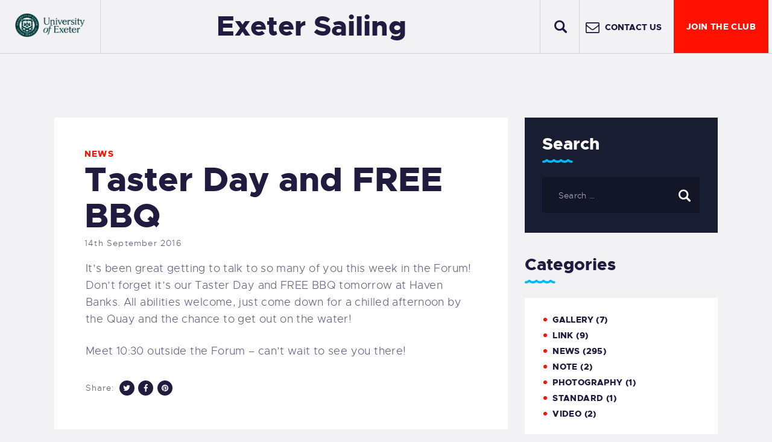

--- FILE ---
content_type: text/html; charset=UTF-8
request_url: https://exetersailing.com/2016/09/14/taster-day-and-free-bbq/
body_size: 21683
content:
<!DOCTYPE html>
<html lang="en-GB" class="no-js
									 scheme_default										">
<head>
			<meta charset="UTF-8">
		<meta name="viewport" content="width=device-width, initial-scale=1, maximum-scale=1">
		<meta name="format-detection" content="telephone=no">
		<link rel="profile" href="//gmpg.org/xfn/11">
		<link rel="pingback" href="https://exetersailing.com/xmlrpc.php">
		<title>Taster Day and FREE BBQ &#8211; Exeter Sailing</title>
<style>body{--booked_button_color: #56C477;}</style><meta name='robots' content='max-image-preview:large' />
<link rel='dns-prefetch' href='//use.fontawesome.com' />
<link rel='dns-prefetch' href='//fonts.googleapis.com' />
<link rel="alternate" type="application/rss+xml" title="Exeter Sailing &raquo; Feed" href="https://exetersailing.com/feed/" />
<link rel="alternate" type="application/rss+xml" title="Exeter Sailing &raquo; Comments Feed" href="https://exetersailing.com/comments/feed/" />
<link rel="alternate" type="text/calendar" title="Exeter Sailing &raquo; iCal Feed" href="https://exetersailing.com/events/?ical=1" />
<link rel="alternate" type="application/rss+xml" title="Exeter Sailing &raquo; Taster Day and FREE BBQ Comments Feed" href="https://exetersailing.com/2016/09/14/taster-day-and-free-bbq/feed/" />
<link rel="alternate" title="oEmbed (JSON)" type="application/json+oembed" href="https://exetersailing.com/wp-json/oembed/1.0/embed?url=https%3A%2F%2Fexetersailing.com%2F2016%2F09%2F14%2Ftaster-day-and-free-bbq%2F" />
<link rel="alternate" title="oEmbed (XML)" type="text/xml+oembed" href="https://exetersailing.com/wp-json/oembed/1.0/embed?url=https%3A%2F%2Fexetersailing.com%2F2016%2F09%2F14%2Ftaster-day-and-free-bbq%2F&#038;format=xml" />
<meta property="og:url" content="https://exetersailing.com/2016/09/14/taster-day-and-free-bbq/ "/>
			<meta property="og:title" content="Taster Day and FREE BBQ" />
			<meta property="og:description" content="It&#039;s been great getting to talk to so many of you this week in the Forum! Don&#039;t forget it&#039;s our Taster Day and FREE BBQ tomorrow at Haven Banks. All abilities welcome, just come down for a chilled afternoon by the Quay and the chance to get out on the water!

Meet 10:30 outside the Forum - can&#039;t wait to see you there!" />  
			<meta property="og:type" content="article" /><style id='wp-img-auto-sizes-contain-inline-css' type='text/css'>
img:is([sizes=auto i],[sizes^="auto," i]){contain-intrinsic-size:3000px 1500px}
/*# sourceURL=wp-img-auto-sizes-contain-inline-css */
</style>
<link property="stylesheet" rel='stylesheet' id='sbi_styles-css' href='https://exetersailing.com/wp-content/plugins/instagram-feed/css/sbi-styles.min.css' type='text/css' media='all' />
<style id='wp-emoji-styles-inline-css' type='text/css'>

	img.wp-smiley, img.emoji {
		display: inline !important;
		border: none !important;
		box-shadow: none !important;
		height: 1em !important;
		width: 1em !important;
		margin: 0 0.07em !important;
		vertical-align: -0.1em !important;
		background: none !important;
		padding: 0 !important;
	}
/*# sourceURL=wp-emoji-styles-inline-css */
</style>
<link property="stylesheet" rel='stylesheet' id='wp-block-library-css' href='https://exetersailing.com/wp-includes/css/dist/block-library/style.min.css' type='text/css' media='all' />
<style id='classic-theme-styles-inline-css' type='text/css'>
/*! This file is auto-generated */
.wp-block-button__link{color:#fff;background-color:#32373c;border-radius:9999px;box-shadow:none;text-decoration:none;padding:calc(.667em + 2px) calc(1.333em + 2px);font-size:1.125em}.wp-block-file__button{background:#32373c;color:#fff;text-decoration:none}
/*# sourceURL=/wp-includes/css/classic-themes.min.css */
</style>
<style id='wppb-edit-profile-style-inline-css' type='text/css'>


/*# sourceURL=https://exetersailing.com/wp-content/plugins/profile-builder/assets/misc/gutenberg/blocks/build/edit-profile/style-index.css */
</style>
<style id='wppb-login-style-inline-css' type='text/css'>


/*# sourceURL=https://exetersailing.com/wp-content/plugins/profile-builder/assets/misc/gutenberg/blocks/build/login/style-index.css */
</style>
<style id='wppb-recover-password-style-inline-css' type='text/css'>


/*# sourceURL=https://exetersailing.com/wp-content/plugins/profile-builder/assets/misc/gutenberg/blocks/build/recover-password/style-index.css */
</style>
<style id='wppb-register-style-inline-css' type='text/css'>


/*# sourceURL=https://exetersailing.com/wp-content/plugins/profile-builder/assets/misc/gutenberg/blocks/build/register/style-index.css */
</style>
<link property="stylesheet" rel='stylesheet' id='dashicons-css' href='https://exetersailing.com/wp-includes/css/dashicons.min.css' type='text/css' media='all' />
<link property="stylesheet" rel='stylesheet' id='essgrid-blocks-editor-css-css' href='https://exetersailing.com/wp-content/plugins/essential-grid/admin/includes/builders/gutenberg/build/index.css' type='text/css' media='all' />
<style id='global-styles-inline-css' type='text/css'>
:root{--wp--preset--aspect-ratio--square: 1;--wp--preset--aspect-ratio--4-3: 4/3;--wp--preset--aspect-ratio--3-4: 3/4;--wp--preset--aspect-ratio--3-2: 3/2;--wp--preset--aspect-ratio--2-3: 2/3;--wp--preset--aspect-ratio--16-9: 16/9;--wp--preset--aspect-ratio--9-16: 9/16;--wp--preset--color--black: #000000;--wp--preset--color--cyan-bluish-gray: #abb8c3;--wp--preset--color--white: #ffffff;--wp--preset--color--pale-pink: #f78da7;--wp--preset--color--vivid-red: #cf2e2e;--wp--preset--color--luminous-vivid-orange: #ff6900;--wp--preset--color--luminous-vivid-amber: #fcb900;--wp--preset--color--light-green-cyan: #7bdcb5;--wp--preset--color--vivid-green-cyan: #00d084;--wp--preset--color--pale-cyan-blue: #8ed1fc;--wp--preset--color--vivid-cyan-blue: #0693e3;--wp--preset--color--vivid-purple: #9b51e0;--wp--preset--color--bg-color: #f2f2f4;--wp--preset--color--bd-color: #dddce1;--wp--preset--color--text-dark: #221b40;--wp--preset--color--text-light: #635c81;--wp--preset--color--text-link: #ff1000;--wp--preset--color--text-hover: #00b8f4;--wp--preset--color--text-link-2: #00b8f4;--wp--preset--color--text-hover-2: #ff1000;--wp--preset--color--text-link-3: #0D71CE;--wp--preset--color--text-hover-3: #00b8f4;--wp--preset--gradient--vivid-cyan-blue-to-vivid-purple: linear-gradient(135deg,rgb(6,147,227) 0%,rgb(155,81,224) 100%);--wp--preset--gradient--light-green-cyan-to-vivid-green-cyan: linear-gradient(135deg,rgb(122,220,180) 0%,rgb(0,208,130) 100%);--wp--preset--gradient--luminous-vivid-amber-to-luminous-vivid-orange: linear-gradient(135deg,rgb(252,185,0) 0%,rgb(255,105,0) 100%);--wp--preset--gradient--luminous-vivid-orange-to-vivid-red: linear-gradient(135deg,rgb(255,105,0) 0%,rgb(207,46,46) 100%);--wp--preset--gradient--very-light-gray-to-cyan-bluish-gray: linear-gradient(135deg,rgb(238,238,238) 0%,rgb(169,184,195) 100%);--wp--preset--gradient--cool-to-warm-spectrum: linear-gradient(135deg,rgb(74,234,220) 0%,rgb(151,120,209) 20%,rgb(207,42,186) 40%,rgb(238,44,130) 60%,rgb(251,105,98) 80%,rgb(254,248,76) 100%);--wp--preset--gradient--blush-light-purple: linear-gradient(135deg,rgb(255,206,236) 0%,rgb(152,150,240) 100%);--wp--preset--gradient--blush-bordeaux: linear-gradient(135deg,rgb(254,205,165) 0%,rgb(254,45,45) 50%,rgb(107,0,62) 100%);--wp--preset--gradient--luminous-dusk: linear-gradient(135deg,rgb(255,203,112) 0%,rgb(199,81,192) 50%,rgb(65,88,208) 100%);--wp--preset--gradient--pale-ocean: linear-gradient(135deg,rgb(255,245,203) 0%,rgb(182,227,212) 50%,rgb(51,167,181) 100%);--wp--preset--gradient--electric-grass: linear-gradient(135deg,rgb(202,248,128) 0%,rgb(113,206,126) 100%);--wp--preset--gradient--midnight: linear-gradient(135deg,rgb(2,3,129) 0%,rgb(40,116,252) 100%);--wp--preset--font-size--small: 13px;--wp--preset--font-size--medium: 20px;--wp--preset--font-size--large: 36px;--wp--preset--font-size--x-large: 42px;--wp--preset--font-family--inter: "Inter", sans-serif;--wp--preset--font-family--cardo: Cardo;--wp--preset--spacing--20: 0.44rem;--wp--preset--spacing--30: 0.67rem;--wp--preset--spacing--40: 1rem;--wp--preset--spacing--50: 1.5rem;--wp--preset--spacing--60: 2.25rem;--wp--preset--spacing--70: 3.38rem;--wp--preset--spacing--80: 5.06rem;--wp--preset--shadow--natural: 6px 6px 9px rgba(0, 0, 0, 0.2);--wp--preset--shadow--deep: 12px 12px 50px rgba(0, 0, 0, 0.4);--wp--preset--shadow--sharp: 6px 6px 0px rgba(0, 0, 0, 0.2);--wp--preset--shadow--outlined: 6px 6px 0px -3px rgb(255, 255, 255), 6px 6px rgb(0, 0, 0);--wp--preset--shadow--crisp: 6px 6px 0px rgb(0, 0, 0);}:where(.is-layout-flex){gap: 0.5em;}:where(.is-layout-grid){gap: 0.5em;}body .is-layout-flex{display: flex;}.is-layout-flex{flex-wrap: wrap;align-items: center;}.is-layout-flex > :is(*, div){margin: 0;}body .is-layout-grid{display: grid;}.is-layout-grid > :is(*, div){margin: 0;}:where(.wp-block-columns.is-layout-flex){gap: 2em;}:where(.wp-block-columns.is-layout-grid){gap: 2em;}:where(.wp-block-post-template.is-layout-flex){gap: 1.25em;}:where(.wp-block-post-template.is-layout-grid){gap: 1.25em;}.has-black-color{color: var(--wp--preset--color--black) !important;}.has-cyan-bluish-gray-color{color: var(--wp--preset--color--cyan-bluish-gray) !important;}.has-white-color{color: var(--wp--preset--color--white) !important;}.has-pale-pink-color{color: var(--wp--preset--color--pale-pink) !important;}.has-vivid-red-color{color: var(--wp--preset--color--vivid-red) !important;}.has-luminous-vivid-orange-color{color: var(--wp--preset--color--luminous-vivid-orange) !important;}.has-luminous-vivid-amber-color{color: var(--wp--preset--color--luminous-vivid-amber) !important;}.has-light-green-cyan-color{color: var(--wp--preset--color--light-green-cyan) !important;}.has-vivid-green-cyan-color{color: var(--wp--preset--color--vivid-green-cyan) !important;}.has-pale-cyan-blue-color{color: var(--wp--preset--color--pale-cyan-blue) !important;}.has-vivid-cyan-blue-color{color: var(--wp--preset--color--vivid-cyan-blue) !important;}.has-vivid-purple-color{color: var(--wp--preset--color--vivid-purple) !important;}.has-black-background-color{background-color: var(--wp--preset--color--black) !important;}.has-cyan-bluish-gray-background-color{background-color: var(--wp--preset--color--cyan-bluish-gray) !important;}.has-white-background-color{background-color: var(--wp--preset--color--white) !important;}.has-pale-pink-background-color{background-color: var(--wp--preset--color--pale-pink) !important;}.has-vivid-red-background-color{background-color: var(--wp--preset--color--vivid-red) !important;}.has-luminous-vivid-orange-background-color{background-color: var(--wp--preset--color--luminous-vivid-orange) !important;}.has-luminous-vivid-amber-background-color{background-color: var(--wp--preset--color--luminous-vivid-amber) !important;}.has-light-green-cyan-background-color{background-color: var(--wp--preset--color--light-green-cyan) !important;}.has-vivid-green-cyan-background-color{background-color: var(--wp--preset--color--vivid-green-cyan) !important;}.has-pale-cyan-blue-background-color{background-color: var(--wp--preset--color--pale-cyan-blue) !important;}.has-vivid-cyan-blue-background-color{background-color: var(--wp--preset--color--vivid-cyan-blue) !important;}.has-vivid-purple-background-color{background-color: var(--wp--preset--color--vivid-purple) !important;}.has-black-border-color{border-color: var(--wp--preset--color--black) !important;}.has-cyan-bluish-gray-border-color{border-color: var(--wp--preset--color--cyan-bluish-gray) !important;}.has-white-border-color{border-color: var(--wp--preset--color--white) !important;}.has-pale-pink-border-color{border-color: var(--wp--preset--color--pale-pink) !important;}.has-vivid-red-border-color{border-color: var(--wp--preset--color--vivid-red) !important;}.has-luminous-vivid-orange-border-color{border-color: var(--wp--preset--color--luminous-vivid-orange) !important;}.has-luminous-vivid-amber-border-color{border-color: var(--wp--preset--color--luminous-vivid-amber) !important;}.has-light-green-cyan-border-color{border-color: var(--wp--preset--color--light-green-cyan) !important;}.has-vivid-green-cyan-border-color{border-color: var(--wp--preset--color--vivid-green-cyan) !important;}.has-pale-cyan-blue-border-color{border-color: var(--wp--preset--color--pale-cyan-blue) !important;}.has-vivid-cyan-blue-border-color{border-color: var(--wp--preset--color--vivid-cyan-blue) !important;}.has-vivid-purple-border-color{border-color: var(--wp--preset--color--vivid-purple) !important;}.has-vivid-cyan-blue-to-vivid-purple-gradient-background{background: var(--wp--preset--gradient--vivid-cyan-blue-to-vivid-purple) !important;}.has-light-green-cyan-to-vivid-green-cyan-gradient-background{background: var(--wp--preset--gradient--light-green-cyan-to-vivid-green-cyan) !important;}.has-luminous-vivid-amber-to-luminous-vivid-orange-gradient-background{background: var(--wp--preset--gradient--luminous-vivid-amber-to-luminous-vivid-orange) !important;}.has-luminous-vivid-orange-to-vivid-red-gradient-background{background: var(--wp--preset--gradient--luminous-vivid-orange-to-vivid-red) !important;}.has-very-light-gray-to-cyan-bluish-gray-gradient-background{background: var(--wp--preset--gradient--very-light-gray-to-cyan-bluish-gray) !important;}.has-cool-to-warm-spectrum-gradient-background{background: var(--wp--preset--gradient--cool-to-warm-spectrum) !important;}.has-blush-light-purple-gradient-background{background: var(--wp--preset--gradient--blush-light-purple) !important;}.has-blush-bordeaux-gradient-background{background: var(--wp--preset--gradient--blush-bordeaux) !important;}.has-luminous-dusk-gradient-background{background: var(--wp--preset--gradient--luminous-dusk) !important;}.has-pale-ocean-gradient-background{background: var(--wp--preset--gradient--pale-ocean) !important;}.has-electric-grass-gradient-background{background: var(--wp--preset--gradient--electric-grass) !important;}.has-midnight-gradient-background{background: var(--wp--preset--gradient--midnight) !important;}.has-small-font-size{font-size: var(--wp--preset--font-size--small) !important;}.has-medium-font-size{font-size: var(--wp--preset--font-size--medium) !important;}.has-large-font-size{font-size: var(--wp--preset--font-size--large) !important;}.has-x-large-font-size{font-size: var(--wp--preset--font-size--x-large) !important;}
:where(.wp-block-post-template.is-layout-flex){gap: 1.25em;}:where(.wp-block-post-template.is-layout-grid){gap: 1.25em;}
:where(.wp-block-term-template.is-layout-flex){gap: 1.25em;}:where(.wp-block-term-template.is-layout-grid){gap: 1.25em;}
:where(.wp-block-columns.is-layout-flex){gap: 2em;}:where(.wp-block-columns.is-layout-grid){gap: 2em;}
:root :where(.wp-block-pullquote){font-size: 1.5em;line-height: 1.6;}
/*# sourceURL=global-styles-inline-css */
</style>
<link property="stylesheet" rel='stylesheet' id='contact-form-7-css' href='https://exetersailing.com/wp-content/plugins/contact-form-7/includes/css/styles.css' type='text/css' media='all' />
<link property="stylesheet" rel='stylesheet' id='booked-tooltipster-css' href='https://exetersailing.com/wp-content/plugins/quickcal/assets/js/tooltipster/css/tooltipster.css' type='text/css' media='all' />
<link property="stylesheet" rel='stylesheet' id='booked-tooltipster-theme-css' href='https://exetersailing.com/wp-content/plugins/quickcal/assets/js/tooltipster/css/themes/tooltipster-light.css' type='text/css' media='all' />
<link property="stylesheet" rel='stylesheet' id='booked-animations-css' href='https://exetersailing.com/wp-content/plugins/quickcal/assets/css/animations.css' type='text/css' media='all' />
<link property="stylesheet" rel='stylesheet' id='booked-css-css' href='https://exetersailing.com/wp-content/plugins/quickcal/dist/booked.css' type='text/css' media='all' />
<style id='booked-css-inline-css' type='text/css'>
#ui-datepicker-div.booked_custom_date_picker table.ui-datepicker-calendar tbody td a.ui-state-active,#ui-datepicker-div.booked_custom_date_picker table.ui-datepicker-calendar tbody td a.ui-state-active:hover,body #booked-profile-page input[type=submit].button-primary:hover,body .booked-list-view button.button:hover, body .booked-list-view input[type=submit].button-primary:hover,body div.booked-calendar input[type=submit].button-primary:hover,body .booked-modal input[type=submit].button-primary:hover,body div.booked-calendar .bc-head,body div.booked-calendar .bc-head .bc-col,body div.booked-calendar .booked-appt-list .timeslot .timeslot-people button:hover,body #booked-profile-page .booked-profile-header,body #booked-profile-page .booked-tabs li.active a,body #booked-profile-page .booked-tabs li.active a:hover,body #booked-profile-page .appt-block .google-cal-button > a:hover,#ui-datepicker-div.booked_custom_date_picker .ui-datepicker-header{ background:#c4f2d4 !important; }body #booked-profile-page input[type=submit].button-primary:hover,body div.booked-calendar input[type=submit].button-primary:hover,body .booked-list-view button.button:hover, body .booked-list-view input[type=submit].button-primary:hover,body .booked-modal input[type=submit].button-primary:hover,body div.booked-calendar .bc-head .bc-col,body div.booked-calendar .booked-appt-list .timeslot .timeslot-people button:hover,body #booked-profile-page .booked-profile-header,body #booked-profile-page .appt-block .google-cal-button > a:hover{ border-color:#c4f2d4 !important; }body div.booked-calendar .bc-row.days,body div.booked-calendar .bc-row.days .bc-col,body .booked-calendarSwitcher.calendar,body #booked-profile-page .booked-tabs,#ui-datepicker-div.booked_custom_date_picker table.ui-datepicker-calendar thead,#ui-datepicker-div.booked_custom_date_picker table.ui-datepicker-calendar thead th{ background:#039146 !important; }body div.booked-calendar .bc-row.days .bc-col,body #booked-profile-page .booked-tabs{ border-color:#039146 !important; }#ui-datepicker-div.booked_custom_date_picker table.ui-datepicker-calendar tbody td.ui-datepicker-today a,#ui-datepicker-div.booked_custom_date_picker table.ui-datepicker-calendar tbody td.ui-datepicker-today a:hover,body #booked-profile-page input[type=submit].button-primary,body div.booked-calendar input[type=submit].button-primary,body .booked-list-view button.button, body .booked-list-view input[type=submit].button-primary,body .booked-list-view button.button, body .booked-list-view input[type=submit].button-primary,body .booked-modal input[type=submit].button-primary,body div.booked-calendar .booked-appt-list .timeslot .timeslot-people button,body #booked-profile-page .booked-profile-appt-list .appt-block.approved .status-block,body #booked-profile-page .appt-block .google-cal-button > a,body .booked-modal p.booked-title-bar,body div.booked-calendar .bc-col:hover .date span,body .booked-list-view a.booked_list_date_picker_trigger.booked-dp-active,body .booked-list-view a.booked_list_date_picker_trigger.booked-dp-active:hover,.booked-ms-modal .booked-book-appt,body #booked-profile-page .booked-tabs li a .counter{ background:#56c477; }body #booked-profile-page input[type=submit].button-primary,body div.booked-calendar input[type=submit].button-primary,body .booked-list-view button.button, body .booked-list-view input[type=submit].button-primary,body .booked-list-view button.button, body .booked-list-view input[type=submit].button-primary,body .booked-modal input[type=submit].button-primary,body #booked-profile-page .appt-block .google-cal-button > a,body div.booked-calendar .booked-appt-list .timeslot .timeslot-people button,body .booked-list-view a.booked_list_date_picker_trigger.booked-dp-active,body .booked-list-view a.booked_list_date_picker_trigger.booked-dp-active:hover{ border-color:#56c477; }body .booked-modal .bm-window p i.fa,body .booked-modal .bm-window a,body .booked-appt-list .booked-public-appointment-title,body .booked-modal .bm-window p.appointment-title,.booked-ms-modal.visible:hover .booked-book-appt{ color:#56c477; }.booked-appt-list .timeslot.has-title .booked-public-appointment-title { color:inherit; }
/*# sourceURL=booked-css-inline-css */
</style>
<link property="stylesheet" rel='stylesheet' id='trx_addons-icons-css' href='https://exetersailing.com/wp-content/plugins/trx_addons/css/font-icons/css/trx_addons_icons.css' type='text/css' media='all' />
<link property="stylesheet" rel='stylesheet' id='jquery-swiper-css' href='https://exetersailing.com/wp-content/plugins/trx_addons/js/swiper/swiper.min.css' type='text/css' media='all' />
<link property="stylesheet" rel='stylesheet' id='magnific-popup-css' href='https://exetersailing.com/wp-content/plugins/trx_addons/js/magnific/magnific-popup.min.css' type='text/css' media='all' />
<link property="stylesheet" rel='stylesheet' id='trx_addons-css' href='https://exetersailing.com/wp-content/plugins/trx_addons/css/__styles.css' type='text/css' media='all' />
<link property="stylesheet" rel='stylesheet' id='trx_addons-animation-css' href='https://exetersailing.com/wp-content/plugins/trx_addons/css/trx_addons.animation.css' type='text/css' media='all' />
<link property="stylesheet" rel='stylesheet' id='woocommerce-layout-css' href='https://exetersailing.com/wp-content/plugins/woocommerce/assets/css/woocommerce-layout.css' type='text/css' media='all' />
<link property="stylesheet" rel='stylesheet' id='woocommerce-smallscreen-css' href='https://exetersailing.com/wp-content/plugins/woocommerce/assets/css/woocommerce-smallscreen.css' type='text/css' media='only screen and (max-width: 768px)' />
<link property="stylesheet" rel='stylesheet' id='woocommerce-general-css' href='https://exetersailing.com/wp-content/plugins/woocommerce/assets/css/woocommerce.css' type='text/css' media='all' />
<style id='woocommerce-inline-inline-css' type='text/css'>
.woocommerce form .form-row .required { visibility: visible; }
/*# sourceURL=woocommerce-inline-inline-css */
</style>
<link property="stylesheet" rel='stylesheet' id='tribe-events-v2-single-skeleton-css' href='https://exetersailing.com/wp-content/plugins/the-events-calendar/build/css/tribe-events-single-skeleton.css' type='text/css' media='all' />
<link property="stylesheet" rel='stylesheet' id='tribe-events-v2-single-skeleton-full-css' href='https://exetersailing.com/wp-content/plugins/the-events-calendar/build/css/tribe-events-single-full.css' type='text/css' media='all' />
<link property="stylesheet" rel='stylesheet' id='tec-events-elementor-widgets-base-styles-css' href='https://exetersailing.com/wp-content/plugins/the-events-calendar/build/css/integrations/plugins/elementor/widgets/widget-base.css' type='text/css' media='all' />
<link property="stylesheet" rel='stylesheet' id='brands-styles-css' href='https://exetersailing.com/wp-content/plugins/woocommerce/assets/css/brands.css' type='text/css' media='all' />
<link property="stylesheet" rel='stylesheet' id='basekit_addons-cpt_tours-css' href='https://exetersailing.com/wp-content/plugins/basekit-addons/cpt/tours/tours.css' type='text/css' media='all' />
<link property="stylesheet" rel='stylesheet' id='trx_addons-cpt_boats-css' href='https://exetersailing.com/wp-content/plugins/basekit-addons/cpt/boats/boats.css' type='text/css' media='all' />
<link property="stylesheet" rel='stylesheet' id='elementor-icons-css' href='https://exetersailing.com/wp-content/plugins/elementor/assets/lib/eicons/css/elementor-icons.min.css' type='text/css' media='all' />
<link property="stylesheet" rel='stylesheet' id='elementor-frontend-css' href='https://exetersailing.com/wp-content/plugins/elementor/assets/css/frontend.min.css' type='text/css' media='all' />
<style id='elementor-frontend-inline-css' type='text/css'>
.elementor-kit-10512{--e-global-color-primary:#6EC1E4;--e-global-color-secondary:#54595F;--e-global-color-text:#7A7A7A;--e-global-color-accent:#61CE70;--e-global-typography-primary-font-family:"Roboto";--e-global-typography-primary-font-weight:600;--e-global-typography-secondary-font-family:"Roboto Slab";--e-global-typography-secondary-font-weight:400;--e-global-typography-text-font-family:"Roboto";--e-global-typography-text-font-weight:400;--e-global-typography-accent-font-family:"Roboto";--e-global-typography-accent-font-weight:500;}.elementor-section.elementor-section-boxed > .elementor-container{max-width:1140px;}.e-con{--container-max-width:1140px;}.elementor-widget:not(:last-child){margin-block-end:20px;}.elementor-element{--widgets-spacing:20px 20px;--widgets-spacing-row:20px;--widgets-spacing-column:20px;}{}h1.entry-title{display:var(--page-title-display);}@media(max-width:1024px){.elementor-section.elementor-section-boxed > .elementor-container{max-width:1024px;}.e-con{--container-max-width:1024px;}}@media(max-width:767px){.elementor-section.elementor-section-boxed > .elementor-container{max-width:767px;}.e-con{--container-max-width:767px;}}
/*# sourceURL=elementor-frontend-inline-css */
</style>
<link property="stylesheet" rel='stylesheet' id='font-awesome-5-all-css' href='https://exetersailing.com/wp-content/plugins/elementor/assets/lib/font-awesome/css/all.min.css' type='text/css' media='all' />
<link property="stylesheet" rel='stylesheet' id='font-awesome-4-shim-css' href='https://exetersailing.com/wp-content/plugins/elementor/assets/lib/font-awesome/css/v4-shims.min.css' type='text/css' media='all' />
<link property="stylesheet" rel='stylesheet' id='sbistyles-css' href='https://exetersailing.com/wp-content/plugins/instagram-feed/css/sbi-styles.min.css' type='text/css' media='all' />
<link property="stylesheet" rel='stylesheet' id='elementor-gf-local-roboto-css' href='https://exetersailing.com/wp-content/uploads/elementor/google-fonts/css/roboto.css' type='text/css' media='all' />
<link property="stylesheet" rel='stylesheet' id='elementor-gf-local-robotoslab-css' href='https://exetersailing.com/wp-content/uploads/elementor/google-fonts/css/robotoslab.css' type='text/css' media='all' />
<link property="stylesheet" rel='stylesheet' id='booked-wc-fe-styles-css' href='https://exetersailing.com/wp-content/plugins/quickcal/includes/add-ons/woocommerce-payments//css/frontend-style.css' type='text/css' media='all' />
<link property="stylesheet" rel='stylesheet' id='font-awesome-official-css' href='https://use.fontawesome.com/releases/v6.7.2/css/all.css' type='text/css' media='all' integrity="sha384-nRgPTkuX86pH8yjPJUAFuASXQSSl2/bBUiNV47vSYpKFxHJhbcrGnmlYpYJMeD7a" crossorigin="anonymous" />
<link property="stylesheet" rel='stylesheet' id='tp-fontello-css' href='https://exetersailing.com/wp-content/plugins/essential-grid/public/assets/font/fontello/css/fontello.css' type='text/css' media='all' />
<link property="stylesheet" rel='stylesheet' id='esg-plugin-settings-css' href='https://exetersailing.com/wp-content/plugins/essential-grid/public/assets/css/settings.css' type='text/css' media='all' />
<link property="stylesheet" rel='stylesheet' id='wpgdprc-front-css-css' href='https://exetersailing.com/wp-content/plugins/wp-gdpr-compliance/Assets/css/front.css' type='text/css' media='all' />
<style id='wpgdprc-front-css-inline-css' type='text/css'>
:root{--wp-gdpr--bar--background-color: #000000;--wp-gdpr--bar--color: #ffffff;--wp-gdpr--button--background-color: #000000;--wp-gdpr--button--background-color--darken: #000000;--wp-gdpr--button--color: #ffffff;}
/*# sourceURL=wpgdprc-front-css-inline-css */
</style>
<link property="stylesheet" rel='stylesheet' id='briny-font-Metropolis-css' href='https://exetersailing.com/wp-content/themes/briny/css/font-face/Metropolis/stylesheet.css' type='text/css' media='all' />
<link property="stylesheet" rel='stylesheet' id='briny-font-google_fonts-css' href='https://fonts.googleapis.com/css?family=Roboto:300,300italic,400,400italic,700,700italic&#038;subset=latin,latin-ext' type='text/css' media='all' />
<link property="stylesheet" rel='stylesheet' id='fontello-icons-css' href='https://exetersailing.com/wp-content/themes/briny/css/font-icons/css/fontello.css' type='text/css' media='all' />
<link property="stylesheet" rel='stylesheet' id='briny-main-css' href='https://exetersailing.com/wp-content/themes/briny/style.css' type='text/css' media='all' />
<style id='briny-main-inline-css' type='text/css'>
.post-navigation .nav-next a .nav-arrow:after { top: 0; opacity: 1; }
/*# sourceURL=briny-main-inline-css */
</style>
<link property="stylesheet" rel='stylesheet' id='briny-plugins-css' href='https://exetersailing.com/wp-content/themes/briny/css/__plugins.css' type='text/css' media='all' />
<link property="stylesheet" rel='stylesheet' id='briny-animations-css' href='https://exetersailing.com/wp-content/themes/briny/css/animations.css' type='text/css' media='all' />
<link property="stylesheet" rel='stylesheet' id='briny-custom-css' href='https://exetersailing.com/wp-content/themes/briny/css/__custom.css' type='text/css' media='all' />
<link property="stylesheet" rel='stylesheet' id='briny-color-default-css' href='https://exetersailing.com/wp-content/themes/briny/css/__colors-default.css' type='text/css' media='all' />
<link property="stylesheet" rel='stylesheet' id='briny-color-dark-css' href='https://exetersailing.com/wp-content/themes/briny/css/__colors-dark.css' type='text/css' media='all' />
<link property="stylesheet" rel='stylesheet' id='mediaelement-css' href='https://exetersailing.com/wp-includes/js/mediaelement/mediaelementplayer-legacy.min.css' type='text/css' media='all' />
<link property="stylesheet" rel='stylesheet' id='wp-mediaelement-css' href='https://exetersailing.com/wp-includes/js/mediaelement/wp-mediaelement.min.css' type='text/css' media='all' />
<link property="stylesheet" rel='stylesheet' id='trx_addons-responsive-css' href='https://exetersailing.com/wp-content/plugins/trx_addons/css/__responsive.css' type='text/css' media='all' />
<link property="stylesheet" rel='stylesheet' id='trx_addons-cpt_boats-responsive-css' href='https://exetersailing.com/wp-content/plugins/basekit-addons/cpt/boats/boats.responsive.css' type='text/css' media='all' />
<link property="stylesheet" rel='stylesheet' id='briny-responsive-css' href='https://exetersailing.com/wp-content/themes/briny/css/__responsive.css' type='text/css' media='all' />
<link property="stylesheet" rel='stylesheet' id='font-awesome-official-v4shim-css' href='https://use.fontawesome.com/releases/v6.7.2/css/v4-shims.css' type='text/css' media='all' integrity="sha384-npPMK6zwqNmU3qyCCxEcWJkLBNYxEFM1nGgSoAWuCCXqVVz0cvwKEMfyTNkOxM2N" crossorigin="anonymous" />
<link property="stylesheet" rel='stylesheet' id='wppb_stylesheet-css' href='https://exetersailing.com/wp-content/plugins/profile-builder/assets/css/style-front-end.css' type='text/css' media='all' />
<script type="text/javascript" src="https://exetersailing.com/wp-includes/js/jquery/jquery.min.js" id="jquery-core-js"></script>
<script type="text/javascript" src="https://exetersailing.com/wp-includes/js/jquery/jquery-migrate.min.js" id="jquery-migrate-js"></script>
<script type="text/javascript" src="//exetersailing.com/wp-content/plugins/revslider/sr6/assets/js/rbtools.min.js" async id="tp-tools-js"></script>
<script type="text/javascript" src="//exetersailing.com/wp-content/plugins/revslider/sr6/assets/js/rs6.min.js" async id="revmin-js"></script>
<script type="text/javascript" src="https://exetersailing.com/wp-content/plugins/woocommerce/assets/js/jquery-blockui/jquery.blockUI.min.js" id="jquery-blockui-js" defer="defer" data-wp-strategy="defer"></script>
<script type="text/javascript" id="wc-add-to-cart-js-extra">
/* <![CDATA[ */
var wc_add_to_cart_params = {"ajax_url":"/wp-admin/admin-ajax.php","wc_ajax_url":"/?wc-ajax=%%endpoint%%","i18n_view_cart":"View basket","cart_url":"https://exetersailing.com/basket/","is_cart":"","cart_redirect_after_add":"no"};
//# sourceURL=wc-add-to-cart-js-extra
/* ]]> */
</script>
<script type="text/javascript" src="https://exetersailing.com/wp-content/plugins/woocommerce/assets/js/frontend/add-to-cart.min.js" id="wc-add-to-cart-js" defer="defer" data-wp-strategy="defer"></script>
<script type="text/javascript" src="https://exetersailing.com/wp-content/plugins/woocommerce/assets/js/js-cookie/js.cookie.min.js" id="js-cookie-js" defer="defer" data-wp-strategy="defer"></script>
<script type="text/javascript" id="woocommerce-js-extra">
/* <![CDATA[ */
var woocommerce_params = {"ajax_url":"/wp-admin/admin-ajax.php","wc_ajax_url":"/?wc-ajax=%%endpoint%%","i18n_password_show":"Show password","i18n_password_hide":"Hide password"};
//# sourceURL=woocommerce-js-extra
/* ]]> */
</script>
<script type="text/javascript" src="https://exetersailing.com/wp-content/plugins/woocommerce/assets/js/frontend/woocommerce.min.js" id="woocommerce-js" defer="defer" data-wp-strategy="defer"></script>
<script type="text/javascript" src="https://exetersailing.com/wp-content/plugins/elementor/assets/lib/font-awesome/js/v4-shims.min.js" id="font-awesome-4-shim-js"></script>
<script type="text/javascript" id="booked-wc-fe-functions-js-extra">
/* <![CDATA[ */
var booked_wc_variables = {"prefix":"booked_wc_","ajaxurl":"https://exetersailing.com/wp-admin/admin-ajax.php","i18n_pay":"Are you sure you want to add the appointment to cart and go to checkout?","i18n_mark_paid":"Are you sure you want to mark this appointment as \"Paid\"?","i18n_paid":"Paid","i18n_awaiting_payment":"Awaiting Payment","checkout_page":"https://exetersailing.com/checkout/","nonce":"955ef5bc95"};
//# sourceURL=booked-wc-fe-functions-js-extra
/* ]]> */
</script>
<script type="text/javascript" src="https://exetersailing.com/wp-content/plugins/quickcal/includes/add-ons/woocommerce-payments//js/frontend-functions.js" id="booked-wc-fe-functions-js"></script>
<script type="text/javascript" id="wpgdprc-front-js-js-extra">
/* <![CDATA[ */
var wpgdprcFront = {"ajaxUrl":"https://exetersailing.com/wp-admin/admin-ajax.php","ajaxNonce":"78e5b51753","ajaxArg":"security","pluginPrefix":"wpgdprc","blogId":"1","isMultiSite":"","locale":"en_GB","showSignUpModal":"","showFormModal":"","cookieName":"wpgdprc-consent","consentVersion":"","path":"/","prefix":"wpgdprc"};
//# sourceURL=wpgdprc-front-js-js-extra
/* ]]> */
</script>
<script type="text/javascript" src="https://exetersailing.com/wp-content/plugins/wp-gdpr-compliance/Assets/js/front.min.js" id="wpgdprc-front-js-js"></script>
<link rel="https://api.w.org/" href="https://exetersailing.com/wp-json/" /><link rel="alternate" title="JSON" type="application/json" href="https://exetersailing.com/wp-json/wp/v2/posts/1031" /><link rel="EditURI" type="application/rsd+xml" title="RSD" href="https://exetersailing.com/xmlrpc.php?rsd" />
<meta name="generator" content="WordPress 6.9" />
<meta name="generator" content="WooCommerce 10.0.5" />
<link rel="canonical" href="https://exetersailing.com/2016/09/14/taster-day-and-free-bbq/" />
<link rel='shortlink' href='https://exetersailing.com/?p=1031' />
			<style type="text/css">
			<!--
				#page_preloader {
					background-color: #ffffff !important;background-image: url(https://exetersailing.net/wp-content/uploads/2019/04/preloader.gif);				}
			-->
			</style>
			<meta name="tec-api-version" content="v1"><meta name="tec-api-origin" content="https://exetersailing.com"><link rel="alternate" href="https://exetersailing.com/wp-json/tribe/events/v1/" />	<noscript><style>.woocommerce-product-gallery{ opacity: 1 !important; }</style></noscript>
	<meta name="generator" content="Elementor 3.34.2; features: additional_custom_breakpoints; settings: css_print_method-internal, google_font-enabled, font_display-auto">
<style type="text/css">.recentcomments a{display:inline !important;padding:0 !important;margin:0 !important;}</style>			<style>
				.e-con.e-parent:nth-of-type(n+4):not(.e-lazyloaded):not(.e-no-lazyload),
				.e-con.e-parent:nth-of-type(n+4):not(.e-lazyloaded):not(.e-no-lazyload) * {
					background-image: none !important;
				}
				@media screen and (max-height: 1024px) {
					.e-con.e-parent:nth-of-type(n+3):not(.e-lazyloaded):not(.e-no-lazyload),
					.e-con.e-parent:nth-of-type(n+3):not(.e-lazyloaded):not(.e-no-lazyload) * {
						background-image: none !important;
					}
				}
				@media screen and (max-height: 640px) {
					.e-con.e-parent:nth-of-type(n+2):not(.e-lazyloaded):not(.e-no-lazyload),
					.e-con.e-parent:nth-of-type(n+2):not(.e-lazyloaded):not(.e-no-lazyload) * {
						background-image: none !important;
					}
				}
			</style>
			<meta name="generator" content="Powered by Slider Revolution 6.7.35 - responsive, Mobile-Friendly Slider Plugin for WordPress with comfortable drag and drop interface." />
<style class='wp-fonts-local' type='text/css'>
@font-face{font-family:Inter;font-style:normal;font-weight:300 900;font-display:fallback;src:url('https://exetersailing.com/wp-content/plugins/woocommerce/assets/fonts/Inter-VariableFont_slnt,wght.woff2') format('woff2');font-stretch:normal;}
@font-face{font-family:Cardo;font-style:normal;font-weight:400;font-display:fallback;src:url('https://exetersailing.com/wp-content/plugins/woocommerce/assets/fonts/cardo_normal_400.woff2') format('woff2');}
</style>
<script>function setREVStartSize(e){
			//window.requestAnimationFrame(function() {
				window.RSIW = window.RSIW===undefined ? window.innerWidth : window.RSIW;
				window.RSIH = window.RSIH===undefined ? window.innerHeight : window.RSIH;
				try {
					var pw = document.getElementById(e.c).parentNode.offsetWidth,
						newh;
					pw = pw===0 || isNaN(pw) || (e.l=="fullwidth" || e.layout=="fullwidth") ? window.RSIW : pw;
					e.tabw = e.tabw===undefined ? 0 : parseInt(e.tabw);
					e.thumbw = e.thumbw===undefined ? 0 : parseInt(e.thumbw);
					e.tabh = e.tabh===undefined ? 0 : parseInt(e.tabh);
					e.thumbh = e.thumbh===undefined ? 0 : parseInt(e.thumbh);
					e.tabhide = e.tabhide===undefined ? 0 : parseInt(e.tabhide);
					e.thumbhide = e.thumbhide===undefined ? 0 : parseInt(e.thumbhide);
					e.mh = e.mh===undefined || e.mh=="" || e.mh==="auto" ? 0 : parseInt(e.mh,0);
					if(e.layout==="fullscreen" || e.l==="fullscreen")
						newh = Math.max(e.mh,window.RSIH);
					else{
						e.gw = Array.isArray(e.gw) ? e.gw : [e.gw];
						for (var i in e.rl) if (e.gw[i]===undefined || e.gw[i]===0) e.gw[i] = e.gw[i-1];
						e.gh = e.el===undefined || e.el==="" || (Array.isArray(e.el) && e.el.length==0)? e.gh : e.el;
						e.gh = Array.isArray(e.gh) ? e.gh : [e.gh];
						for (var i in e.rl) if (e.gh[i]===undefined || e.gh[i]===0) e.gh[i] = e.gh[i-1];
											
						var nl = new Array(e.rl.length),
							ix = 0,
							sl;
						e.tabw = e.tabhide>=pw ? 0 : e.tabw;
						e.thumbw = e.thumbhide>=pw ? 0 : e.thumbw;
						e.tabh = e.tabhide>=pw ? 0 : e.tabh;
						e.thumbh = e.thumbhide>=pw ? 0 : e.thumbh;
						for (var i in e.rl) nl[i] = e.rl[i]<window.RSIW ? 0 : e.rl[i];
						sl = nl[0];
						for (var i in nl) if (sl>nl[i] && nl[i]>0) { sl = nl[i]; ix=i;}
						var m = pw>(e.gw[ix]+e.tabw+e.thumbw) ? 1 : (pw-(e.tabw+e.thumbw)) / (e.gw[ix]);
						newh =  (e.gh[ix] * m) + (e.tabh + e.thumbh);
					}
					var el = document.getElementById(e.c);
					if (el!==null && el) el.style.height = newh+"px";
					el = document.getElementById(e.c+"_wrapper");
					if (el!==null && el) {
						el.style.height = newh+"px";
						el.style.display = "block";
					}
				} catch(e){
					console.log("Failure at Presize of Slider:" + e)
				}
			//});
		  };</script>
<style type="text/css" id="trx_addons-inline-styles-inline-css">.trx_addons_inline_934177467 img{max-height:60px;}</style>
<style id="elementor-post-10423">.elementor-10423 .elementor-element.elementor-element-1e7f67a8 > .elementor-container > .elementor-column > .elementor-widget-wrap{align-content:center;align-items:center;}.elementor-10423 .elementor-element.elementor-element-1e7f67a8:not(.elementor-motion-effects-element-type-background), .elementor-10423 .elementor-element.elementor-element-1e7f67a8 > .elementor-motion-effects-container > .elementor-motion-effects-layer{background-color:#FFFFFF00;}.elementor-10423 .elementor-element.elementor-element-1e7f67a8{border-style:solid;border-width:0px 0px 1px 0px;border-color:rgba(34,27,64,0.15);transition:background 0.3s, border 0.3s, border-radius 0.3s, box-shadow 0.3s;margin-top:0px;margin-bottom:0px;padding:0px 6px 0px 0px;z-index:123;}.elementor-10423 .elementor-element.elementor-element-1e7f67a8 > .elementor-background-overlay{transition:background 0.3s, border-radius 0.3s, opacity 0.3s;}.elementor-bc-flex-widget .elementor-10423 .elementor-element.elementor-element-9174304.elementor-column .elementor-widget-wrap{align-items:center;}.elementor-10423 .elementor-element.elementor-element-9174304.elementor-column.elementor-element[data-element_type="column"] > .elementor-widget-wrap.elementor-element-populated{align-content:center;align-items:center;}.elementor-10423 .elementor-element.elementor-element-9174304{-ms-flex-pack:inherit;-webkit-justify-content:inherit;justify-content:inherit;}.elementor-10423 .elementor-element.elementor-element-9174304 > .elementor-element-populated{text-align:center;}.elementor-10423 .elementor-element.elementor-element-9174304 > .elementor-element-populated.elementor-column-wrap{padding:0px 25px 0px 25px;}.elementor-10423 .elementor-element.elementor-element-9174304 > .elementor-element-populated.elementor-widget-wrap{padding:0px 25px 0px 25px;}.elementor-10423 .elementor-element.elementor-element-406d71f8 > .elementor-widget-container{margin:-4px 0px 0px 0px;}.elementor-10423 .elementor-element.elementor-element-406d71f8 .logo_image{max-height:60px;}.elementor-bc-flex-widget .elementor-10423 .elementor-element.elementor-element-73334736.elementor-column .elementor-widget-wrap{align-items:center;}.elementor-10423 .elementor-element.elementor-element-73334736.elementor-column.elementor-element[data-element_type="column"] > .elementor-widget-wrap.elementor-element-populated{align-content:center;align-items:center;}.elementor-10423 .elementor-element.elementor-element-73334736{-ms-flex-pack:inherit;-webkit-justify-content:inherit;justify-content:inherit;}.elementor-10423 .elementor-element.elementor-element-73334736 > .elementor-element-populated >  .elementor-background-overlay{opacity:1;}.elementor-10423 .elementor-element.elementor-element-73334736 > .elementor-element-populated{border-style:solid;border-width:0px 0px 0px 1px;border-color:rgba(34,27,64,0.15);transition:background 0.3s, border 0.3s, border-radius 0.3s, box-shadow 0.3s;}.elementor-10423 .elementor-element.elementor-element-73334736 > .elementor-element-populated > .elementor-background-overlay{transition:background 0.3s, border-radius 0.3s, opacity 0.3s;}.elementor-10423 .elementor-element.elementor-element-73334736 > .elementor-element-populated.elementor-column-wrap{padding:0px 0px 0px 27px;}.elementor-10423 .elementor-element.elementor-element-73334736 > .elementor-element-populated.elementor-widget-wrap{padding:0px 0px 0px 27px;}.elementor-10423 .elementor-element.elementor-element-dd1269d{width:var( --container-widget-width, 98.168% );max-width:98.168%;--container-widget-width:98.168%;--container-widget-flex-grow:0;text-align:center;}.elementor-10423 .elementor-element.elementor-element-ee3bafc > .elementor-widget-wrap > .elementor-widget:not(.elementor-widget__width-auto):not(.elementor-widget__width-initial):not(:last-child):not(.elementor-absolute){margin-block-end:0px;}.elementor-10423 .elementor-element.elementor-element-ee3bafc{-ms-flex-pack:inherit;-webkit-justify-content:inherit;justify-content:inherit;}.elementor-10423 .elementor-element.elementor-element-ee3bafc > .elementor-element-populated.elementor-column-wrap{padding:0px 0px 0px 0px;}.elementor-10423 .elementor-element.elementor-element-ee3bafc > .elementor-element-populated.elementor-widget-wrap{padding:0px 0px 0px 0px;}.elementor-10423 .elementor-element.elementor-element-6ec2e229 > .elementor-widget-container{padding:0px 0px 0px 0px;}.elementor-10423 .elementor-element.elementor-element-7e1ed736 > .elementor-widget-container{margin:-10px 0px -10px 0px;}@media(max-width:1024px){.elementor-10423 .elementor-element.elementor-element-1e7f67a8{padding:0px 0px 0px 0px;}.elementor-10423 .elementor-element.elementor-element-9174304 > .elementor-element-populated.elementor-column-wrap{padding:0px 15px 0px 15px;}.elementor-10423 .elementor-element.elementor-element-9174304 > .elementor-element-populated.elementor-widget-wrap{padding:0px 15px 0px 15px;}.elementor-10423 .elementor-element.elementor-element-73334736 > .elementor-element-populated.elementor-column-wrap{padding:0px 0px 0px 10px;}.elementor-10423 .elementor-element.elementor-element-73334736 > .elementor-element-populated.elementor-widget-wrap{padding:0px 0px 0px 10px;}.elementor-10423 .elementor-element.elementor-element-ee3bafc > .elementor-element-populated.elementor-column-wrap{padding:0px 0px 0px 0px;}.elementor-10423 .elementor-element.elementor-element-ee3bafc > .elementor-element-populated.elementor-widget-wrap{padding:0px 0px 0px 0px;}.elementor-10423 .elementor-element.elementor-element-6ec2e229 > .elementor-widget-container{padding:0px 15px 0px 0px;}}@media(min-width:768px){.elementor-10423 .elementor-element.elementor-element-9174304{width:12.995%;}.elementor-10423 .elementor-element.elementor-element-73334736{width:53.785%;}.elementor-10423 .elementor-element.elementor-element-ee3bafc{width:33.216%;}}@media(max-width:1024px) and (min-width:768px){.elementor-10423 .elementor-element.elementor-element-9174304{width:13%;}.elementor-10423 .elementor-element.elementor-element-73334736{width:57%;}.elementor-10423 .elementor-element.elementor-element-ee3bafc{width:30%;}}</style>
<style>.elementor-10423 .elementor-element.elementor-element-1e7f67a8 > .elementor-container > .elementor-column > .elementor-widget-wrap{align-content:center;align-items:center;}.elementor-10423 .elementor-element.elementor-element-1e7f67a8:not(.elementor-motion-effects-element-type-background), .elementor-10423 .elementor-element.elementor-element-1e7f67a8 > .elementor-motion-effects-container > .elementor-motion-effects-layer{background-color:#FFFFFF00;}.elementor-10423 .elementor-element.elementor-element-1e7f67a8{border-style:solid;border-width:0px 0px 1px 0px;border-color:rgba(34,27,64,0.15);transition:background 0.3s, border 0.3s, border-radius 0.3s, box-shadow 0.3s;margin-top:0px;margin-bottom:0px;padding:0px 6px 0px 0px;z-index:123;}.elementor-10423 .elementor-element.elementor-element-1e7f67a8 > .elementor-background-overlay{transition:background 0.3s, border-radius 0.3s, opacity 0.3s;}.elementor-bc-flex-widget .elementor-10423 .elementor-element.elementor-element-9174304.elementor-column .elementor-widget-wrap{align-items:center;}.elementor-10423 .elementor-element.elementor-element-9174304.elementor-column.elementor-element[data-element_type="column"] > .elementor-widget-wrap.elementor-element-populated{align-content:center;align-items:center;}.elementor-10423 .elementor-element.elementor-element-9174304{-ms-flex-pack:inherit;-webkit-justify-content:inherit;justify-content:inherit;}.elementor-10423 .elementor-element.elementor-element-9174304 > .elementor-element-populated{text-align:center;}.elementor-10423 .elementor-element.elementor-element-9174304 > .elementor-element-populated.elementor-column-wrap{padding:0px 25px 0px 25px;}.elementor-10423 .elementor-element.elementor-element-9174304 > .elementor-element-populated.elementor-widget-wrap{padding:0px 25px 0px 25px;}.elementor-10423 .elementor-element.elementor-element-406d71f8 > .elementor-widget-container{margin:-4px 0px 0px 0px;}.elementor-10423 .elementor-element.elementor-element-406d71f8 .logo_image{max-height:60px;}.elementor-bc-flex-widget .elementor-10423 .elementor-element.elementor-element-73334736.elementor-column .elementor-widget-wrap{align-items:center;}.elementor-10423 .elementor-element.elementor-element-73334736.elementor-column.elementor-element[data-element_type="column"] > .elementor-widget-wrap.elementor-element-populated{align-content:center;align-items:center;}.elementor-10423 .elementor-element.elementor-element-73334736{-ms-flex-pack:inherit;-webkit-justify-content:inherit;justify-content:inherit;}.elementor-10423 .elementor-element.elementor-element-73334736 > .elementor-element-populated >  .elementor-background-overlay{opacity:1;}.elementor-10423 .elementor-element.elementor-element-73334736 > .elementor-element-populated{border-style:solid;border-width:0px 0px 0px 1px;border-color:rgba(34,27,64,0.15);transition:background 0.3s, border 0.3s, border-radius 0.3s, box-shadow 0.3s;}.elementor-10423 .elementor-element.elementor-element-73334736 > .elementor-element-populated > .elementor-background-overlay{transition:background 0.3s, border-radius 0.3s, opacity 0.3s;}.elementor-10423 .elementor-element.elementor-element-73334736 > .elementor-element-populated.elementor-column-wrap{padding:0px 0px 0px 27px;}.elementor-10423 .elementor-element.elementor-element-73334736 > .elementor-element-populated.elementor-widget-wrap{padding:0px 0px 0px 27px;}.elementor-10423 .elementor-element.elementor-element-dd1269d{width:var( --container-widget-width, 98.168% );max-width:98.168%;--container-widget-width:98.168%;--container-widget-flex-grow:0;text-align:center;}.elementor-10423 .elementor-element.elementor-element-ee3bafc > .elementor-widget-wrap > .elementor-widget:not(.elementor-widget__width-auto):not(.elementor-widget__width-initial):not(:last-child):not(.elementor-absolute){margin-block-end:0px;}.elementor-10423 .elementor-element.elementor-element-ee3bafc{-ms-flex-pack:inherit;-webkit-justify-content:inherit;justify-content:inherit;}.elementor-10423 .elementor-element.elementor-element-ee3bafc > .elementor-element-populated.elementor-column-wrap{padding:0px 0px 0px 0px;}.elementor-10423 .elementor-element.elementor-element-ee3bafc > .elementor-element-populated.elementor-widget-wrap{padding:0px 0px 0px 0px;}.elementor-10423 .elementor-element.elementor-element-6ec2e229 > .elementor-widget-container{padding:0px 0px 0px 0px;}.elementor-10423 .elementor-element.elementor-element-7e1ed736 > .elementor-widget-container{margin:-10px 0px -10px 0px;}@media(max-width:1024px){.elementor-10423 .elementor-element.elementor-element-1e7f67a8{padding:0px 0px 0px 0px;}.elementor-10423 .elementor-element.elementor-element-9174304 > .elementor-element-populated.elementor-column-wrap{padding:0px 15px 0px 15px;}.elementor-10423 .elementor-element.elementor-element-9174304 > .elementor-element-populated.elementor-widget-wrap{padding:0px 15px 0px 15px;}.elementor-10423 .elementor-element.elementor-element-73334736 > .elementor-element-populated.elementor-column-wrap{padding:0px 0px 0px 10px;}.elementor-10423 .elementor-element.elementor-element-73334736 > .elementor-element-populated.elementor-widget-wrap{padding:0px 0px 0px 10px;}.elementor-10423 .elementor-element.elementor-element-ee3bafc > .elementor-element-populated.elementor-column-wrap{padding:0px 0px 0px 0px;}.elementor-10423 .elementor-element.elementor-element-ee3bafc > .elementor-element-populated.elementor-widget-wrap{padding:0px 0px 0px 0px;}.elementor-10423 .elementor-element.elementor-element-6ec2e229 > .elementor-widget-container{padding:0px 15px 0px 0px;}}@media(min-width:768px){.elementor-10423 .elementor-element.elementor-element-9174304{width:12.995%;}.elementor-10423 .elementor-element.elementor-element-73334736{width:53.785%;}.elementor-10423 .elementor-element.elementor-element-ee3bafc{width:33.216%;}}@media(max-width:1024px) and (min-width:768px){.elementor-10423 .elementor-element.elementor-element-9174304{width:13%;}.elementor-10423 .elementor-element.elementor-element-73334736{width:57%;}.elementor-10423 .elementor-element.elementor-element-ee3bafc{width:30%;}}</style>
<link property="stylesheet" rel='stylesheet' id='wc-blocks-style-css' href='https://exetersailing.com/wp-content/plugins/woocommerce/assets/client/blocks/wc-blocks.css' type='text/css' media='all' />
<link property="stylesheet" rel='stylesheet' id='widget-heading-css' href='https://exetersailing.com/wp-content/plugins/elementor/assets/css/widget-heading.min.css' type='text/css' media='all' />
<link property="stylesheet" rel='stylesheet' id='rs-plugin-settings-css' href='//exetersailing.com/wp-content/plugins/revslider/sr6/assets/css/rs6.css' type='text/css' media='all' />
</head>

<body class="wp-singular post-template-default single single-post postid-1031 single-format-image wp-theme-briny theme-briny ua_chrome preloader woocommerce-no-js tribe-no-js esm-default body_tag scheme_default blog_mode_post body_style_wide is_single sidebar_show sidebar_right sidebar_small_screen_below trx_addons_present header_type_custom header_style_header-custom-10423 header_position_default menu_style_top no_layout thumbnail_type_default post_header_position_under elementor-default elementor-kit-10512">

	
	<div id="page_preloader"></div>
	<div class="body_wrap">

		<div class="page_wrap">
			<header class="top_panel top_panel_custom top_panel_custom_10423 top_panel_custom_main-header				 without_bg_image">
			<div data-elementor-type="cpt_layouts" data-elementor-id="10423" class="elementor elementor-10423">
						<section class="elementor-section elementor-top-section elementor-element elementor-element-1e7f67a8 elementor-section-full_width elementor-section-content-middle sc_layouts_row sc_layouts_row_type_compact sc_layouts_hide_on_mobile elementor-section-height-default elementor-section-height-default" data-id="1e7f67a8" data-element_type="section" data-settings="{&quot;background_background&quot;:&quot;classic&quot;}">
						<div class="elementor-container elementor-column-gap-no">
					<div class="elementor-column elementor-col-33 elementor-top-column elementor-element elementor-element-9174304 sc_inner_width_none sc_layouts_column_icons_position_left" data-id="9174304" data-element_type="column">
			<div class="elementor-widget-wrap elementor-element-populated">
						<div class="sc_layouts_item elementor-element elementor-element-406d71f8 sc_fly_static elementor-widget elementor-widget-trx_sc_layouts_logo" data-id="406d71f8" data-element_type="widget" data-widget_type="trx_sc_layouts_logo.default">
				<div class="elementor-widget-container">
					<a href="https://exetersailing.com/" id="trx_sc_layouts_logo_1565533053" class="sc_layouts_logo sc_layouts_logo_default trx_addons_inline_934177467"><img fetchpriority="high" class="logo_image"
					src="//exetersailing.com/wp-content/uploads/2024/07/UEO-logo-one-colour.png"
										alt="Exeter Sailing" width="4000" height="1400"></a><!-- /.sc_layouts_logo -->				</div>
				</div>
					</div>
		</div>
				<div class="elementor-column elementor-col-33 elementor-top-column elementor-element elementor-element-73334736 sc_inner_width_none sc_layouts_column_icons_position_left" data-id="73334736" data-element_type="column" data-settings="{&quot;background_background&quot;:&quot;classic&quot;}">
			<div class="elementor-widget-wrap elementor-element-populated">
					<div class="elementor-background-overlay"></div>
						<div class="sc_layouts_item elementor-element elementor-element-dd1269d elementor-widget__width-initial sc_fly_static elementor-widget elementor-widget-heading" data-id="dd1269d" data-element_type="widget" data-widget_type="heading.default">
				<div class="elementor-widget-container">
					<h2 class="elementor-heading-title elementor-size-default">Exeter Sailing</h2>				</div>
				</div>
					</div>
		</div>
				<div class="elementor-column elementor-col-33 elementor-top-column elementor-element elementor-element-ee3bafc sc_layouts_column sc_layouts_column_align_right sc_inner_width_none sc_layouts_column_icons_position_left" data-id="ee3bafc" data-element_type="column">
			<div class="elementor-widget-wrap elementor-element-populated">
						<div class="sc_layouts_item elementor-element elementor-element-3c29a04f sc_fly_static elementor-widget elementor-widget-trx_sc_layouts_search" data-id="3c29a04f" data-element_type="widget" data-widget_type="trx_sc_layouts_search.default">
				<div class="elementor-widget-container">
					<div id="trx_sc_layouts_search_264068055" class="sc_layouts_search"><div class="search_wrap search_style_fullscreen layouts_search">
	<div class="search_form_wrap">
		<form role="search" method="get" class="search_form" action="https://exetersailing.com/">
			<input type="hidden" value="" name="post_types">
			<input type="text" class="search_field" placeholder="Search" value="" name="s">
			<button type="submit" class="search_submit trx_addons_icon-search"></button>
							<a class="search_close trx_addons_icon-delete"></a>
					</form>
	</div>
	</div></div><!-- /.sc_layouts_search -->				</div>
				</div>
				<div class="sc_layouts_item elementor-element elementor-element-6ec2e229 sc_fly_static elementor-widget elementor-widget-trx_sc_layouts_iconed_text" data-id="6ec2e229" data-element_type="widget" data-widget_type="trx_sc_layouts_iconed_text.default">
				<div class="elementor-widget-container">
					<div id="trx_sc_layouts_iconed_text_1547508424" class="sc_layouts_iconed_text"><a href="/contact" class="sc_layouts_item_link sc_layouts_iconed_text_link"><span class="sc_layouts_item_icon sc_layouts_iconed_text_icon icon-mail-empty sc_icon_type_icons"></span><span class="sc_layouts_item_details sc_layouts_iconed_text_details"><span class="sc_layouts_item_details_line2 sc_layouts_iconed_text_line2">CONTACT  US</span></span><!-- /.sc_layouts_iconed_text_details --></a></div><!-- /.sc_layouts_iconed_text -->				</div>
				</div>
				<div class="sc_layouts_item elementor-element elementor-element-7e1ed736 sc_layouts_hide_on_tablet sc_layouts_hide_on_mobile sc_fly_static elementor-widget elementor-widget-trx_sc_button" data-id="7e1ed736" data-element_type="widget" data-widget_type="trx_sc_button.default">
				<div class="elementor-widget-container">
					<div id="trx_sc_button_1543314628"	class="sc_item_button sc_button_wrap"><a href="https://fixr.co/event/850273421" class="sc_button hide_on_mobile hide_on_tablet sc_button_default sc_button_size_normal sc_button_icon_right"><span class="sc_button_text sc_align_center"><span class="sc_button_title">Join the club</span></span><!-- /.sc_button_text --></a><!-- /.sc_button --></div><!-- /.sc_item_button -->				</div>
				</div>
					</div>
		</div>
					</div>
		</section>
				</div>
		</header>
<div class="menu_mobile_overlay"></div>
<div class="menu_mobile menu_mobile_fullscreen scheme_dark">
	<div class="menu_mobile_inner">
		<a class="menu_mobile_close theme_button_close"><span class="theme_button_close_icon"></span></a>
		<a class="sc_layouts_logo" href="https://exetersailing.com/">
		<span class="logo_text">Exeter Sailing</span>	</a>
	<div class="search_wrap search_style_normal search_mobile">
	<div class="search_form_wrap">
		<form role="search" method="get" class="search_form" action="https://exetersailing.com/">
			<input type="hidden" value="" name="post_types">
			<input type="text" class="search_field" placeholder="Search" value="" name="s">
			<button type="submit" class="search_submit trx_addons_icon-search"></button>
					</form>
	</div>
	</div><div class="socials_mobile"><a target="_blank" href="https://www.facebook.com/exetersailing/" class="social_item social_item_style_icons sc_icon_type_icons social_item_type_icons"><span class="social_icon social_icon_facebook"><span class="icon-facebook"></span></span></a><a target="_blank" href="https://twitter.com/exetersailing" class="social_item social_item_style_icons sc_icon_type_icons social_item_type_icons"><span class="social_icon social_icon_twitter"><span class="icon-twitter"></span></span></a><a target="_blank" href="http://instagram.com/exetersailing/" class="social_item social_item_style_icons sc_icon_type_icons social_item_type_icons"><span class="social_icon social_icon_instagramm"><span class="icon-instagramm"></span></span></a></div>	</div>
</div>

			<div class="page_content_wrap">
								<div class="content_wrap">

					<div class="content">
						<article id="post-1031" data-post-id="1031"
	class="post_item_single post_type_post post_format_image post-1031 post type-post status-publish format-image hentry category-news post_format-post-format-image">
			<div class="header_content_wrap header_align_mc">
							<div class="post_header post_header_single entry-header">
						<div class="post_meta post_meta_categories">
			<span class="post_meta_item post_categories"><a href="https://exetersailing.com/category/news/" rel="category tag">News</a></span> 		</div><!-- .post_meta -->
		<h1 class="post_title entry-title">Taster Day and FREE BBQ</h1>		<div class="post_meta post_meta_other">
			<span class="post_meta_item post_date">14th September 2016</span> 		</div><!-- .post_meta -->
					</div><!-- .post_header -->
						</div>
				<div class="post_content post_content_single entry-content" itemprop="mainEntityOfPage">
		<p>It&#8217;s been great getting to talk to so many of you this week in the Forum! Don&#8217;t forget it&#8217;s our Taster Day and FREE BBQ tomorrow at Haven Banks. All abilities w<span class="text_exposed_show">elcome, just come down for a chilled afternoon by the Quay and the chance to get out on the water!</span></p>
<p>Meet 10:30 outside the Forum &#8211; can&#8217;t wait to see you there!</p>
<div class="clearfix"></div><div id="trx_addons_emotions" class="trx_addons_emotions"><h5 class="trx_addons_emotions_title">What&#039;s your reaction?</h5><span class="trx_addons_emotions_item trx_addons_emotions_item_icon_heart sc_icon_type_icons icon-heart" data-slug="cool" data-postid="1031"><span class="trx_addons_emotions_item_number">0</span><span class="trx_addons_emotions_item_label">Cool</span></span><span class="trx_addons_emotions_item trx_addons_emotions_item_icon_path-1888 sc_icon_type_icons icon-path-1888" data-slug="bad" data-postid="1031"><span class="trx_addons_emotions_item_number">0</span><span class="trx_addons_emotions_item_label">Bad</span></span><span class="trx_addons_emotions_item trx_addons_emotions_item_icon_group-1045 sc_icon_type_icons icon-group-1045" data-slug="lol" data-postid="1031"><span class="trx_addons_emotions_item_number">0</span><span class="trx_addons_emotions_item_label">Lol</span></span><span class="trx_addons_emotions_item trx_addons_emotions_item_icon_group-1047 sc_icon_type_icons icon-group-1047" data-slug="sad" data-postid="1031"><span class="trx_addons_emotions_item_number">0</span><span class="trx_addons_emotions_item_label">Sad</span></span></div>
			<div class="post_meta post_meta_single">
				<span class="post_meta_item post_share"><div class="socials_share socials_size_tiny socials_type_block socials_dir_horizontal socials_wrap"><span class="socials_caption">Share:</span><span class="social_items"><a class="social_item social_item_popup" href="https://twitter.com/intent/tweet?text=Taster+Day+and+FREE+BBQ&#038;url=https%3A%2F%2Fexetersailing.com%2F2016%2F09%2F14%2Ftaster-day-and-free-bbq%2F" data-link="https://twitter.com/intent/tweet?text=Taster Day and FREE BBQ&amp;url=https%3A%2F%2Fexetersailing.com%2F2016%2F09%2F14%2Ftaster-day-and-free-bbq%2F" data-count="twitter"><span class="social_icon social_icon_twitter sc_icon_type_icons"><span class="trx_addons_icon-twitter"></span></span></a><a class="social_item social_item_popup" href="http://www.facebook.com/sharer/sharer.php?u=https%3A%2F%2Fexetersailing.com%2F2016%2F09%2F14%2Ftaster-day-and-free-bbq%2F" data-link="http://www.facebook.com/sharer/sharer.php?u=https%3A%2F%2Fexetersailing.com%2F2016%2F09%2F14%2Ftaster-day-and-free-bbq%2F" data-count="facebook"><span class="social_icon social_icon_facebook sc_icon_type_icons"><span class="trx_addons_icon-facebook"></span></span></a><a class="social_item social_item_popup" href="http://pinterest.com/pin/create/link/?url=https%3A%2F%2Fexetersailing.com%2F2016%2F09%2F14%2Ftaster-day-and-free-bbq%2F" data-link="http://pinterest.com/pin/create/link/?url=https%3A%2F%2Fexetersailing.com%2F2016%2F09%2F14%2Ftaster-day-and-free-bbq%2F" data-count="pinterest-circled"><span class="social_icon social_icon_pinterest-circled sc_icon_type_icons"><span class="icon-pinterest-circled"></span></span></a></span></div></span>			</div>
				</div><!-- .entry-content -->


	</article>
		<div class="nav-links-single">
			
	<nav class="navigation post-navigation" aria-label="Posts">
		<h2 class="screen-reader-text">Post navigation</h2>
		<div class="nav-links"><div class="nav-previous"><a href="https://exetersailing.com/2016/09/13/come-and-find-us/" rel="prev"><span class="nav-arrow"></span><span class="screen-reader-text">Previous post</span> <h6 class="post-title">Come and find us</h6><span class="post_date">13th September 2016</span></a></div><div class="nav-next"><a href="https://exetersailing.com/2016/09/15/last-call/" rel="next"><span class="nav-arrow"></span><span class="screen-reader-text">Next post</span> <h6 class="post-title">Last Call</h6><span class="post_date">15th September 2016</span></a></div></div>
	</nav>		</div>
					<section class="related_wrap related_position_below_content related_style_classic">
				<h3 class="section_title related_wrap_title">You May Also Like</h3><div class="columns_wrap posts_container columns_padding_bottom"><div class="column-1_2"><div id="post-9185" class="related_item post_format_video post-9185 post type-post status-publish format-video hentry category-news post_format-post-format-video">
	<div class="post_featured without_thumb"></div>	<div class="post_header entry-header">
					<div class="post_meta">
				<a href="https://exetersailing.com/2020/04/07/crowdfunding-for-new-fireflies/" class="post_meta_item post_date">7th April 2020</a>
			</div>
					<h6 class="post_title entry-title"><a href="https://exetersailing.com/2020/04/07/crowdfunding-for-new-fireflies/">Crowdfunding for new Fireflies</a></h6>
        <p><a class="more-link" href="https://exetersailing.com/2020/04/07/crowdfunding-for-new-fireflies/">Read more</a></p>	</div>
</div>
</div><div class="column-1_2"><div id="post-5131" class="related_item post_format_standard post-5131 post type-post status-publish format-standard hentry category-news">
		<div class="post_header entry-header">
					<div class="post_meta">
				<a href="https://exetersailing.com/2019/04/11/its-the-final-showdown-of-exeter-vs-cambridge/" class="post_meta_item post_date">11th April 2019</a>
			</div>
					<h6 class="post_title entry-title"><a href="https://exetersailing.com/2019/04/11/its-the-final-showdown-of-exeter-vs-cambridge/">Its the final SHOWDOWN of Exeter Vs Cambridge</a></h6>
        <p><a class="more-link" href="https://exetersailing.com/2019/04/11/its-the-final-showdown-of-exeter-vs-cambridge/">Read more</a></p>	</div>
</div>
</div></div>			</section><!-- </.related_wrap> -->
				<section class="comments_wrap">
					<div class="comments_form_wrap">
				<div class="comments_form">
					<div id="respond" class="comment-respond">
		<h3 id="reply-title" class="section_title comments_form_title">Leave a comment <small><a rel="nofollow" id="cancel-comment-reply-link" href="/2016/09/14/taster-day-and-free-bbq/#respond" style="display:none;">Cancel reply</a></small></h3><p class="must-log-in">You must be <a href="https://exetersailing.com/wp-login.php?redirect_to=https%3A%2F%2Fexetersailing.com%2F2016%2F09%2F14%2Ftaster-day-and-free-bbq%2F">logged in</a> to post a comment.</p>	</div><!-- #respond -->
					</div>
			</div><!-- /.comments_form_wrap -->
				</section><!-- /.comments_wrap -->
							</div><!-- </.content> -->
							<div class="sidebar widget_area
			 right sidebar_below		" role="complementary">
						<div class="sidebar_inner">
				<aside id="search-2" class="widget widget_search"><h5 class="widget_title">Search</h5><form role="search" method="get" class="search-form" action="https://exetersailing.com/">
				<label>
					<span class="screen-reader-text">Search for:</span>
					<input type="search" class="search-field" placeholder="Search &hellip;" value="" name="s" />
				</label>
				<input type="submit" class="search-submit" value="Search" />
			</form></aside><aside id="categories-3" class="widget widget_categories"><h5 class="widget_title">Categories</h5>
			<ul>
					<li class="cat-item cat-item-164"><a href="https://exetersailing.com/category/post-format-gallery/">Gallery</a> (7)
</li>
	<li class="cat-item cat-item-155"><a href="https://exetersailing.com/category/post-format-link/">Link</a> (9)
</li>
	<li class="cat-item cat-item-158"><a href="https://exetersailing.com/category/news/">News</a> (295)
</li>
	<li class="cat-item cat-item-163"><a href="https://exetersailing.com/category/note/">Note</a> (2)
</li>
	<li class="cat-item cat-item-165"><a href="https://exetersailing.com/category/photography/">Photography</a> (1)
</li>
	<li class="cat-item cat-item-166"><a href="https://exetersailing.com/category/standard/">Standard</a> (1)
</li>
	<li class="cat-item cat-item-162"><a href="https://exetersailing.com/category/post-format-video/">Video</a> (2)
</li>
			</ul>

			</aside><aside id="trx_addons_widget_recent_posts-2" class="widget widget_recent_posts"><h5 class="widget_title">Most Popular</h5>    <div class="recent_post_content">
<article class="post_item with_thumb"><div class="post_content"><h6 class="post_title"><a href="https://exetersailing.com/2020/06/29/2020-roundup-video/">2020 ROUNDUP VIDEO</a></h6><div class="post_info"><span class="post_info_item post_info_posted"><a href="https://exetersailing.com/2020/06/29/2020-roundup-video/" class="post_info_date">29th June 2020</a></span></div></div></article><article class="post_item with_thumb"><div class="post_thumb"><a href="https://exetersailing.com/2020/05/02/thank-you/"><img width="90" height="90" src="https://exetersailing.com/wp-content/uploads/2020/08/thankyou.jpg" class="attachment-briny-thumb-tiny size-briny-thumb-tiny wp-post-image" alt="**Thank you**" decoding="async" srcset="https://exetersailing.com/wp-content/uploads/2020/08/thankyou.jpg 1080w, https://exetersailing.com/wp-content/uploads/2020/08/thankyou-610x610.jpg 610w, https://exetersailing.com/wp-content/uploads/2020/08/thankyou-930x930.jpg 930w, https://exetersailing.com/wp-content/uploads/2020/08/thankyou-150x150.jpg 150w, https://exetersailing.com/wp-content/uploads/2020/08/thankyou-768x768.jpg 768w, https://exetersailing.com/wp-content/uploads/2020/08/thankyou-80x80.jpg 80w, https://exetersailing.com/wp-content/uploads/2020/08/thankyou-400x400.jpg 400w, https://exetersailing.com/wp-content/uploads/2020/08/thankyou-300x300.jpg 300w, https://exetersailing.com/wp-content/uploads/2020/08/thankyou-24x24.jpg 24w, https://exetersailing.com/wp-content/uploads/2020/08/thankyou-48x48.jpg 48w, https://exetersailing.com/wp-content/uploads/2020/08/thankyou-96x96.jpg 96w" sizes="(max-width: 90px) 100vw, 90px" /></a></div><div class="post_content"><h6 class="post_title"><a href="https://exetersailing.com/2020/05/02/thank-you/">**Thank you**</a></h6><div class="post_info"><span class="post_info_item post_info_posted"><a href="https://exetersailing.com/2020/05/02/thank-you/" class="post_info_date">2nd May 2020</a></span></div></div></article><article class="post_item with_thumb"><div class="post_content"><h6 class="post_title"><a href="https://exetersailing.com/2020/05/01/au-awards-2020/">AU Awards 2020</a></h6><div class="post_info"><span class="post_info_item post_info_posted"><a href="https://exetersailing.com/2020/05/01/au-awards-2020/" class="post_info_date">1st May 2020</a></span></div></div></article><article class="post_item with_thumb"><div class="post_content"><h6 class="post_title"><a href="https://exetersailing.com/2020/04/11/we-are-proud-to-share-the-great-work-of-our-sponsors-exe-sails/">We are proud to share the great work of our sponsors Exe Sails</a></h6><div class="post_info"><span class="post_info_item post_info_posted"><a href="https://exetersailing.com/2020/04/11/we-are-proud-to-share-the-great-work-of-our-sponsors-exe-sails/" class="post_info_date">11th April 2020</a></span></div></div></article><article class="post_item with_thumb"><div class="post_content"><h6 class="post_title"><a href="https://exetersailing.com/2020/04/07/crowdfunding-for-new-fireflies/">Crowdfunding for new Fireflies</a></h6><div class="post_info"><span class="post_info_item post_info_posted"><a href="https://exetersailing.com/2020/04/07/crowdfunding-for-new-fireflies/" class="post_info_date">7th April 2020</a></span></div></div></article>    </div>
</aside><aside id="trx_addons_widget_calendar-2" class="widget widget_calendar"><h5 class="widget_title">Calendar</h5><table id="wp-calendar" class="wp-calendar-table">
	<caption>September 2016</caption>
	<thead>
	<tr>
		<th scope="col" aria-label="Monday">M</th>
		<th scope="col" aria-label="Tuesday">T</th>
		<th scope="col" aria-label="Wednesday">W</th>
		<th scope="col" aria-label="Thursday">T</th>
		<th scope="col" aria-label="Friday">F</th>
		<th scope="col" aria-label="Saturday">S</th>
		<th scope="col" aria-label="Sunday">S</th>
	</tr>
	</thead>
	<tbody>
	<tr>
		<td colspan="3" class="pad">&nbsp;</td><td>1</td><td>2</td><td>3</td><td><a href="https://exetersailing.com/2016/09/04/" aria-label="Posts published on 4 September 2016">4</a></td>
	</tr>
	<tr>
		<td><a href="https://exetersailing.com/2016/09/05/" aria-label="Posts published on 5 September 2016">5</a></td><td>6</td><td>7</td><td>8</td><td>9</td><td>10</td><td>11</td>
	</tr>
	<tr>
		<td><a href="https://exetersailing.com/2016/09/12/" aria-label="Posts published on 12 September 2016">12</a></td><td><a href="https://exetersailing.com/2016/09/13/" aria-label="Posts published on 13 September 2016">13</a></td><td><a href="https://exetersailing.com/2016/09/14/" aria-label="Posts published on 14 September 2016">14</a></td><td><a href="https://exetersailing.com/2016/09/15/" aria-label="Posts published on 15 September 2016">15</a></td><td>16</td><td><a href="https://exetersailing.com/2016/09/17/" aria-label="Posts published on 17 September 2016">17</a></td><td><a href="https://exetersailing.com/2016/09/18/" aria-label="Posts published on 18 September 2016">18</a></td>
	</tr>
	<tr>
		<td><a href="https://exetersailing.com/2016/09/19/" aria-label="Posts published on 19 September 2016">19</a></td><td>20</td><td>21</td><td><a href="https://exetersailing.com/2016/09/22/" aria-label="Posts published on 22 September 2016">22</a></td><td>23</td><td><a href="https://exetersailing.com/2016/09/24/" aria-label="Posts published on 24 September 2016">24</a></td><td><a href="https://exetersailing.com/2016/09/25/" aria-label="Posts published on 25 September 2016">25</a></td>
	</tr>
	<tr>
		<td><a href="https://exetersailing.com/2016/09/26/" aria-label="Posts published on 26 September 2016">26</a></td><td><a href="https://exetersailing.com/2016/09/27/" aria-label="Posts published on 27 September 2016">27</a></td><td><a href="https://exetersailing.com/2016/09/28/" aria-label="Posts published on 28 September 2016">28</a></td><td>29</td><td>30</td>
		<td class="pad" colspan="2">&nbsp;</td>
	</tr>
	</tbody>
	</table><nav aria-label="Previous and next months" class="wp-calendar-nav">
		<span class="wp-calendar-nav-prev"><a href="https://exetersailing.com/2016/08/">&laquo; Aug</a></span>
		<span class="pad">&nbsp;</span>
		<span class="wp-calendar-nav-next"><a href="https://exetersailing.com/2016/10/">Oct &raquo;</a></span>
	</nav></aside><aside id="tag_cloud-2" class="widget widget_tag_cloud"><h5 class="widget_title">Story Links</h5><div class="tagcloud"><a href="https://exetersailing.com/tag/article/" class="tag-cloud-link tag-link-34 tag-link-position-1" style="font-size: 20.133333333333pt;" aria-label="article (11 items)">article</a>
<a href="https://exetersailing.com/tag/audinner/" class="tag-cloud-link tag-link-160 tag-link-position-2" style="font-size: 8pt;" aria-label="AUDinner (1 item)">AUDinner</a>
<a href="https://exetersailing.com/tag/crowdfunding/" class="tag-cloud-link tag-link-152 tag-link-position-3" style="font-size: 15.466666666667pt;" aria-label="CrowdFunding (5 items)">CrowdFunding</a>
<a href="https://exetersailing.com/tag/dinghies/" class="tag-cloud-link tag-link-153 tag-link-position-4" style="font-size: 16.555555555556pt;" aria-label="Dinghies (6 items)">Dinghies</a>
<a href="https://exetersailing.com/tag/diver/" class="tag-cloud-link tag-link-32 tag-link-position-5" style="font-size: 20.133333333333pt;" aria-label="diver (11 items)">diver</a>
<a href="https://exetersailing.com/tag/donate/" class="tag-cloud-link tag-link-154 tag-link-position-6" style="font-size: 15.466666666667pt;" aria-label="Donate (5 items)">Donate</a>
<a href="https://exetersailing.com/tag/news/" class="tag-cloud-link tag-link-29 tag-link-position-7" style="font-size: 20.6pt;" aria-label="news (12 items)">news</a>
<a href="https://exetersailing.com/tag/ocean/" class="tag-cloud-link tag-link-33 tag-link-position-8" style="font-size: 20.133333333333pt;" aria-label="ocean (11 items)">ocean</a>
<a href="https://exetersailing.com/tag/party/" class="tag-cloud-link tag-link-142 tag-link-position-9" style="font-size: 12.666666666667pt;" aria-label="party (3 items)">party</a>
<a href="https://exetersailing.com/tag/pool/" class="tag-cloud-link tag-link-141 tag-link-position-10" style="font-size: 12.666666666667pt;" aria-label="pool (3 items)">pool</a>
<a href="https://exetersailing.com/tag/sea/" class="tag-cloud-link tag-link-28 tag-link-position-11" style="font-size: 20.6pt;" aria-label="sea (12 items)">sea</a>
<a href="https://exetersailing.com/tag/sport/" class="tag-cloud-link tag-link-35 tag-link-position-12" style="font-size: 20.133333333333pt;" aria-label="sport (11 items)">sport</a>
<a href="https://exetersailing.com/tag/swim/" class="tag-cloud-link tag-link-30 tag-link-position-13" style="font-size: 22pt;" aria-label="swim (15 items)">swim</a>
<a href="https://exetersailing.com/tag/travel/" class="tag-cloud-link tag-link-36 tag-link-position-14" style="font-size: 20.133333333333pt;" aria-label="travel (11 items)">travel</a>
<a href="https://exetersailing.com/tag/water/" class="tag-cloud-link tag-link-31 tag-link-position-15" style="font-size: 20.133333333333pt;" aria-label="water (11 items)">water</a>
<a href="https://exetersailing.com/tag/worldchamps/" class="tag-cloud-link tag-link-159 tag-link-position-16" style="font-size: 8pt;" aria-label="WorldChamps (1 item)">WorldChamps</a></div>
</aside><aside id="recent-comments-2" class="widget widget_recent_comments"><h5 class="widget_title">Recent Comments</h5><ul id="recentcomments"></ul></aside>			</div><!-- /.sidebar_inner -->
		</div><!-- /.sidebar -->
		<div class="clearfix"></div>
							</div><!-- </.content_wrap> -->
								</div><!-- </.page_content_wrap> -->

			<footer class="footer_wrap footer_default
				">
	 
<div class="footer_copyright_wrap
				">
	<div class="footer_copyright_inner">
		<div class="content_wrap">
			<div class="copyright_text">
			AncoraThemes © 2026. All rights reserved.			</div>
		</div>
	</div>
</div>
</footer><!-- /.footer_wrap -->

		</div><!-- /.page_wrap -->

	</div><!-- /.body_wrap -->

	
		<script>
			window.RS_MODULES = window.RS_MODULES || {};
			window.RS_MODULES.modules = window.RS_MODULES.modules || {};
			window.RS_MODULES.waiting = window.RS_MODULES.waiting || [];
			window.RS_MODULES.defered = false;
			window.RS_MODULES.moduleWaiting = window.RS_MODULES.moduleWaiting || {};
			window.RS_MODULES.type = 'compiled';
		</script>
		<a href="#" class="trx_addons_scroll_to_top trx_addons_icon-up" title="Scroll to top"></a><script type="speculationrules">
{"prefetch":[{"source":"document","where":{"and":[{"href_matches":"/*"},{"not":{"href_matches":["/wp-*.php","/wp-admin/*","/wp-content/uploads/*","/wp-content/*","/wp-content/plugins/*","/wp-content/themes/briny/*","/*\\?(.+)"]}},{"not":{"selector_matches":"a[rel~=\"nofollow\"]"}},{"not":{"selector_matches":".no-prefetch, .no-prefetch a"}}]},"eagerness":"conservative"}]}
</script>
<script>var ajaxRevslider;function rsCustomAjaxContentLoadingFunction(){ajaxRevslider=function(obj){var content='',data={action:'revslider_ajax_call_front',client_action:'get_slider_html',token:'0b58a8795b',type:obj.type,id:obj.id,aspectratio:obj.aspectratio};jQuery.ajax({type:'post',url:'https://exetersailing.com/wp-admin/admin-ajax.php',dataType:'json',data:data,async:false,success:function(ret,textStatus,XMLHttpRequest){if(ret.success==true)content=ret.data;},error:function(e){console.log(e);}});return content;};var ajaxRemoveRevslider=function(obj){return jQuery(obj.selector+' .rev_slider').revkill();};if(jQuery.fn.tpessential!==undefined)if(typeof(jQuery.fn.tpessential.defaults)!=='undefined')jQuery.fn.tpessential.defaults.ajaxTypes.push({type:'revslider',func:ajaxRevslider,killfunc:ajaxRemoveRevslider,openAnimationSpeed:0.3});}var rsCustomAjaxContent_Once=false;if(document.readyState==="loading")document.addEventListener('readystatechange',function(){if((document.readyState==="interactive"||document.readyState==="complete")&&!rsCustomAjaxContent_Once){rsCustomAjaxContent_Once=true;rsCustomAjaxContentLoadingFunction();}});else{rsCustomAjaxContent_Once=true;rsCustomAjaxContentLoadingFunction();}</script>		<script>
		( function ( body ) {
			'use strict';
			body.className = body.className.replace( /\btribe-no-js\b/, 'tribe-js' );
		} )( document.body );
		</script>
		<style type="text/css"> 
         /* Hide reCAPTCHA V3 badge */
        .grecaptcha-badge {
        
            visibility: hidden !important;
        
        }
    </style><!-- Instagram Feed JS -->
<script type="text/javascript">
var sbiajaxurl = "https://exetersailing.com/wp-admin/admin-ajax.php";
</script>
<script> /* <![CDATA[ */var tribe_l10n_datatables = {"aria":{"sort_ascending":": activate to sort column ascending","sort_descending":": activate to sort column descending"},"length_menu":"Show _MENU_ entries","empty_table":"No data available in table","info":"Showing _START_ to _END_ of _TOTAL_ entries","info_empty":"Showing 0 to 0 of 0 entries","info_filtered":"(filtered from _MAX_ total entries)","zero_records":"No matching records found","search":"Search:","all_selected_text":"All items on this page were selected. ","select_all_link":"Select all pages","clear_selection":"Clear Selection.","pagination":{"all":"All","next":"Next","previous":"Previous"},"select":{"rows":{"0":"","_":": Selected %d rows","1":": Selected 1 row"}},"datepicker":{"dayNames":["Sunday","Monday","Tuesday","Wednesday","Thursday","Friday","Saturday"],"dayNamesShort":["Sun","Mon","Tue","Wed","Thu","Fri","Sat"],"dayNamesMin":["S","M","T","W","T","F","S"],"monthNames":["January","February","March","April","May","June","July","August","September","October","November","December"],"monthNamesShort":["January","February","March","April","May","June","July","August","September","October","November","December"],"monthNamesMin":["Jan","Feb","Mar","Apr","May","Jun","Jul","Aug","Sep","Oct","Nov","Dec"],"nextText":"Next","prevText":"Prev","currentText":"Today","closeText":"Done","today":"Today","clear":"Clear"}};/* ]]> */ </script>			<script>
				const lazyloadRunObserver = () => {
					const lazyloadBackgrounds = document.querySelectorAll( `.e-con.e-parent:not(.e-lazyloaded)` );
					const lazyloadBackgroundObserver = new IntersectionObserver( ( entries ) => {
						entries.forEach( ( entry ) => {
							if ( entry.isIntersecting ) {
								let lazyloadBackground = entry.target;
								if( lazyloadBackground ) {
									lazyloadBackground.classList.add( 'e-lazyloaded' );
								}
								lazyloadBackgroundObserver.unobserve( entry.target );
							}
						});
					}, { rootMargin: '200px 0px 200px 0px' } );
					lazyloadBackgrounds.forEach( ( lazyloadBackground ) => {
						lazyloadBackgroundObserver.observe( lazyloadBackground );
					} );
				};
				const events = [
					'DOMContentLoaded',
					'elementor/lazyload/observe',
				];
				events.forEach( ( event ) => {
					document.addEventListener( event, lazyloadRunObserver );
				} );
			</script>
				<script type='text/javascript'>
		(function () {
			var c = document.body.className;
			c = c.replace(/woocommerce-no-js/, 'woocommerce-js');
			document.body.className = c;
		})();
	</script>
	


<style id='rs-plugin-settings-inline-css' type='text/css'>
#rs-demo-id {}
/*# sourceURL=rs-plugin-settings-inline-css */
</style>
<script type="text/javascript" src="https://exetersailing.com/wp-includes/js/jquery/ui/core.min.js" id="jquery-ui-core-js"></script>
<script type="text/javascript" src="https://exetersailing.com/wp-includes/js/jquery/ui/datepicker.min.js" id="jquery-ui-datepicker-js"></script>
<script type="text/javascript" id="jquery-ui-datepicker-js-after">
/* <![CDATA[ */
jQuery(function(jQuery){jQuery.datepicker.setDefaults({"closeText":"Close","currentText":"Today","monthNames":["January","February","March","April","May","June","July","August","September","October","November","December"],"monthNamesShort":["Jan","Feb","Mar","Apr","May","Jun","Jul","Aug","Sep","Oct","Nov","Dec"],"nextText":"Next","prevText":"Previous","dayNames":["Sunday","Monday","Tuesday","Wednesday","Thursday","Friday","Saturday"],"dayNamesShort":["Sun","Mon","Tue","Wed","Thu","Fri","Sat"],"dayNamesMin":["S","M","T","W","T","F","S"],"dateFormat":"dS MM yy","firstDay":1,"isRTL":false});});
//# sourceURL=jquery-ui-datepicker-js-after
/* ]]> */
</script>
<script type="text/javascript" src="https://exetersailing.com/wp-content/plugins/quickcal/assets/js/spin.min.js" id="booked-spin-js-js"></script>
<script type="text/javascript" src="https://exetersailing.com/wp-content/plugins/quickcal/assets/js/spin.jquery.js" id="booked-spin-jquery-js"></script>
<script type="text/javascript" src="https://exetersailing.com/wp-content/plugins/quickcal/assets/js/tooltipster/js/jquery.tooltipster.min.js" id="booked-tooltipster-js"></script>
<script type="text/javascript" id="booked-functions-js-extra">
/* <![CDATA[ */
var booked_js_vars = {"ajax_url":"https://exetersailing.com/wp-admin/admin-ajax.php","profilePage":"","publicAppointments":"","i18n_confirm_appt_edit":"Are you sure you want to change the appointment date? By doing so, the appointment date will need to be approved again.","i18n_confirm_appt_delete":"Are you sure you want to cancel this appointment?","i18n_please_wait":"Please wait ...","i18n_wrong_username_pass":"Wrong username/password combination.","i18n_fill_out_required_fields":"Please fill out all required fields.","i18n_guest_appt_required_fields":"Please enter your name to book an appointment.","i18n_appt_required_fields":"Please enter your name, your email address and choose a password to book an appointment.","i18n_appt_required_fields_guest":"Please fill in all \"Information\" fields.","i18n_password_reset":"Please check your email for instructions on resetting your password.","i18n_password_reset_error":"That username or email is not recognized.","nonce":"dc04b1b6d5"};
//# sourceURL=booked-functions-js-extra
/* ]]> */
</script>
<script type="text/javascript" src="https://exetersailing.com/wp-content/plugins/quickcal/assets/js/functions.js" id="booked-functions-js"></script>
<script type="text/javascript" src="https://exetersailing.com/wp-content/plugins/the-events-calendar/common/build/js/user-agent.js" id="tec-user-agent-js"></script>
<script type="text/javascript" src="https://exetersailing.com/wp-includes/js/dist/hooks.min.js" id="wp-hooks-js"></script>
<script type="text/javascript" src="https://exetersailing.com/wp-includes/js/dist/i18n.min.js" id="wp-i18n-js"></script>
<script type="text/javascript" id="wp-i18n-js-after">
/* <![CDATA[ */
wp.i18n.setLocaleData( { 'text direction\u0004ltr': [ 'ltr' ] } );
//# sourceURL=wp-i18n-js-after
/* ]]> */
</script>
<script type="text/javascript" src="https://exetersailing.com/wp-content/plugins/contact-form-7/includes/swv/js/index.js" id="swv-js"></script>
<script type="text/javascript" id="contact-form-7-js-before">
/* <![CDATA[ */
var wpcf7 = {
    "api": {
        "root": "https:\/\/exetersailing.com\/wp-json\/",
        "namespace": "contact-form-7\/v1"
    }
};
//# sourceURL=contact-form-7-js-before
/* ]]> */
</script>
<script type="text/javascript" src="https://exetersailing.com/wp-content/plugins/contact-form-7/includes/js/index.js" id="contact-form-7-js"></script>
<script type="text/javascript" src="https://exetersailing.com/wp-content/plugins/trx_addons/js/swiper/swiper.min.js" id="jquery-swiper-js"></script>
<script type="text/javascript" src="https://exetersailing.com/wp-content/plugins/trx_addons/js/magnific/jquery.magnific-popup.min.js" id="magnific-popup-js"></script>
<script type="text/javascript" id="trx_addons-js-extra">
/* <![CDATA[ */
var TRX_ADDONS_STORAGE = {"ajax_url":"https://exetersailing.com/wp-admin/admin-ajax.php","ajax_nonce":"ed8a665198","site_url":"https://exetersailing.com","post_id":"1031","vc_edit_mode":"0","popup_engine":"magnific","scroll_progress":"hide","animate_inner_links":"1","add_target_blank":"0","menu_collapse":"1","menu_collapse_icon":"trx_addons_icon-ellipsis-vert","user_logged_in":"0","email_mask":"^([a-zA-Z0-9_\\-]+\\.)*[a-zA-Z0-9_\\-]+@[a-z0-9_\\-]+(\\.[a-z0-9_\\-]+)*\\.[a-z]{2,6}$","msg_ajax_error":"Invalid server answer!","msg_magnific_loading":"Loading image","msg_magnific_error":"Error loading image","msg_error_like":"Error saving your like! Please, try again later.","msg_field_name_empty":"The name can't be empty","msg_field_email_empty":"Too short (or empty) email address","msg_field_email_not_valid":"Invalid email address","msg_field_text_empty":"The message text can't be empty","msg_search_error":"Search error! Try again later.","msg_send_complete":"Send message complete!","msg_send_error":"Transmit failed!","msg_validation_error":"Error data validation!","msg_name_empty":"The name can't be empty","msg_name_long":"Too long name","msg_email_empty":"Too short (or empty) email address","msg_email_long":"E-mail address is too long","msg_email_not_valid":"E-mail address is invalid","msg_text_empty":"The message text can't be empty","ajax_views":"","menu_cache":[".menu_mobile_inner \u003E nav \u003E ul"],"login_via_ajax":"1","msg_login_empty":"The Login field can't be empty","msg_login_long":"The Login field is too long","msg_password_empty":"The password can't be empty and shorter then 4 characters","msg_password_long":"The password is too long","msg_login_success":"Login success! The page should be reloaded in 3 sec.","msg_login_error":"Login failed!","msg_not_agree":"Please, read and check 'Terms and Conditions'","msg_password_not_equal":"The passwords in both fields are not equal","msg_registration_success":"Registration success! Please log in!","msg_registration_error":"Registration failed!","shapes_url":"https://exetersailing.com/wp-content/themes/briny/trx_addons/css/shapes/","elementor_stretched_section_container":".page_wrap","scroll_to_anchor":"0","update_location_from_anchor":"0","msg_sc_googlemap_not_avail":"Googlemap service is not available","msg_sc_googlemap_geocoder_error":"Error while geocode address","msg_sc_yandexmap_not_avail":"Yandex map service is not available","msg_sc_yandexmap_geocoder_error":"Error while geocode address"};
//# sourceURL=trx_addons-js-extra
/* ]]> */
</script>
<script type="text/javascript" src="https://exetersailing.com/wp-content/plugins/trx_addons/js/__scripts.js" id="trx_addons-js"></script>
<script type="text/javascript" id="booked-fea-js-js-extra">
/* <![CDATA[ */
var booked_fea_vars = {"ajax_url":"https://exetersailing.com/wp-admin/admin-ajax.php","i18n_confirm_appt_delete":"Are you sure you want to cancel this appointment?","i18n_confirm_appt_approve":"Are you sure you want to approve this appointment?"};
//# sourceURL=booked-fea-js-js-extra
/* ]]> */
</script>
<script type="text/javascript" src="https://exetersailing.com/wp-content/plugins/quickcal/includes/add-ons/frontend-agents/js/functions.js" id="booked-fea-js-js"></script>
<script type="text/javascript" src="https://exetersailing.com/wp-content/plugins/basekit-addons/cpt/boats/boats.js" id="trx_addons-cpt_boats-js"></script>
<script type="text/javascript" src="https://exetersailing.com/wp-content/plugins/trx_addons/components/shortcodes/anchor/anchor.js" id="trx_addons-sc_anchor-js"></script>
<script type="text/javascript" src="https://exetersailing.com/wp-content/plugins/trx_addons/components/cpt/layouts/shortcodes/menu/superfish.min.js" id="superfish-js"></script>
<script type="text/javascript" src="https://exetersailing.com/wp-content/plugins/woocommerce/assets/js/sourcebuster/sourcebuster.min.js" id="sourcebuster-js-js"></script>
<script type="text/javascript" id="wc-order-attribution-js-extra">
/* <![CDATA[ */
var wc_order_attribution = {"params":{"lifetime":1.0e-5,"session":30,"base64":false,"ajaxurl":"https://exetersailing.com/wp-admin/admin-ajax.php","prefix":"wc_order_attribution_","allowTracking":true},"fields":{"source_type":"current.typ","referrer":"current_add.rf","utm_campaign":"current.cmp","utm_source":"current.src","utm_medium":"current.mdm","utm_content":"current.cnt","utm_id":"current.id","utm_term":"current.trm","utm_source_platform":"current.plt","utm_creative_format":"current.fmt","utm_marketing_tactic":"current.tct","session_entry":"current_add.ep","session_start_time":"current_add.fd","session_pages":"session.pgs","session_count":"udata.vst","user_agent":"udata.uag"}};
//# sourceURL=wc-order-attribution-js-extra
/* ]]> */
</script>
<script type="text/javascript" src="https://exetersailing.com/wp-content/plugins/woocommerce/assets/js/frontend/order-attribution.min.js" id="wc-order-attribution-js"></script>
<script type="text/javascript" src="https://www.google.com/recaptcha/api.js?render=6LdUOLAUAAAAADfpVchxWhlD5tXfJGFitTNm5j2U" id="google-recaptcha-js"></script>
<script type="text/javascript" src="https://exetersailing.com/wp-includes/js/dist/vendor/wp-polyfill.min.js" id="wp-polyfill-js"></script>
<script type="text/javascript" id="wpcf7-recaptcha-js-before">
/* <![CDATA[ */
var wpcf7_recaptcha = {
    "sitekey": "6LdUOLAUAAAAADfpVchxWhlD5tXfJGFitTNm5j2U",
    "actions": {
        "homepage": "homepage",
        "contactform": "contactform"
    }
};
//# sourceURL=wpcf7-recaptcha-js-before
/* ]]> */
</script>
<script type="text/javascript" src="https://exetersailing.com/wp-content/plugins/contact-form-7/modules/recaptcha/index.js" id="wpcf7-recaptcha-js"></script>
<script type="text/javascript" id="briny-init-js-extra">
/* <![CDATA[ */
var BRINY_STORAGE = {"ajax_url":"https://exetersailing.com/wp-admin/admin-ajax.php","ajax_nonce":"ed8a665198","site_url":"https://exetersailing.com","theme_url":"https://exetersailing.com/wp-content/themes/briny/","site_scheme":"scheme_default","user_logged_in":"","mobile_layout_width":"767","mobile_device":"","menu_side_stretch":"","menu_side_icons":"1","background_video":"","use_mediaelements":"1","open_full_post":"","admin_mode":"","msg_ajax_error":"Invalid server answer!","alter_link_color":"#ff1000","button_hover":"slide_left"};
//# sourceURL=briny-init-js-extra
/* ]]> */
</script>
<script type="text/javascript" src="https://exetersailing.com/wp-content/themes/briny/js/__scripts.js" id="briny-init-js"></script>
<script type="text/javascript" src="https://exetersailing.com/wp-includes/js/comment-reply.min.js" id="comment-reply-js" async="async" data-wp-strategy="async" fetchpriority="low"></script>
<script type="text/javascript" id="mediaelement-core-js-before">
/* <![CDATA[ */
var mejsL10n = {"language":"en","strings":{"mejs.download-file":"Download File","mejs.install-flash":"You are using a browser that does not have Flash player enabled or installed. Please turn on your Flash player plugin or download the latest version from https://get.adobe.com/flashplayer/","mejs.fullscreen":"Fullscreen","mejs.play":"Play","mejs.pause":"Pause","mejs.time-slider":"Time Slider","mejs.time-help-text":"Use Left/Right Arrow keys to advance one second, Up/Down arrows to advance ten seconds.","mejs.live-broadcast":"Live Broadcast","mejs.volume-help-text":"Use Up/Down Arrow keys to increase or decrease volume.","mejs.unmute":"Unmute","mejs.mute":"Mute","mejs.volume-slider":"Volume Slider","mejs.video-player":"Video Player","mejs.audio-player":"Audio Player","mejs.captions-subtitles":"Captions/Subtitles","mejs.captions-chapters":"Chapters","mejs.none":"None","mejs.afrikaans":"Afrikaans","mejs.albanian":"Albanian","mejs.arabic":"Arabic","mejs.belarusian":"Belarusian","mejs.bulgarian":"Bulgarian","mejs.catalan":"Catalan","mejs.chinese":"Chinese","mejs.chinese-simplified":"Chinese (Simplified)","mejs.chinese-traditional":"Chinese (Traditional)","mejs.croatian":"Croatian","mejs.czech":"Czech","mejs.danish":"Danish","mejs.dutch":"Dutch","mejs.english":"English","mejs.estonian":"Estonian","mejs.filipino":"Filipino","mejs.finnish":"Finnish","mejs.french":"French","mejs.galician":"Galician","mejs.german":"German","mejs.greek":"Greek","mejs.haitian-creole":"Haitian Creole","mejs.hebrew":"Hebrew","mejs.hindi":"Hindi","mejs.hungarian":"Hungarian","mejs.icelandic":"Icelandic","mejs.indonesian":"Indonesian","mejs.irish":"Irish","mejs.italian":"Italian","mejs.japanese":"Japanese","mejs.korean":"Korean","mejs.latvian":"Latvian","mejs.lithuanian":"Lithuanian","mejs.macedonian":"Macedonian","mejs.malay":"Malay","mejs.maltese":"Maltese","mejs.norwegian":"Norwegian","mejs.persian":"Persian","mejs.polish":"Polish","mejs.portuguese":"Portuguese","mejs.romanian":"Romanian","mejs.russian":"Russian","mejs.serbian":"Serbian","mejs.slovak":"Slovak","mejs.slovenian":"Slovenian","mejs.spanish":"Spanish","mejs.swahili":"Swahili","mejs.swedish":"Swedish","mejs.tagalog":"Tagalog","mejs.thai":"Thai","mejs.turkish":"Turkish","mejs.ukrainian":"Ukrainian","mejs.vietnamese":"Vietnamese","mejs.welsh":"Welsh","mejs.yiddish":"Yiddish"}};
//# sourceURL=mediaelement-core-js-before
/* ]]> */
</script>
<script type="text/javascript" src="https://exetersailing.com/wp-includes/js/mediaelement/mediaelement-and-player.min.js" id="mediaelement-core-js"></script>
<script type="text/javascript" src="https://exetersailing.com/wp-includes/js/mediaelement/mediaelement-migrate.min.js" id="mediaelement-migrate-js"></script>
<script type="text/javascript" id="mediaelement-js-extra">
/* <![CDATA[ */
var _wpmejsSettings = {"pluginPath":"/wp-includes/js/mediaelement/","classPrefix":"mejs-","stretching":"responsive","audioShortcodeLibrary":"mediaelement","videoShortcodeLibrary":"mediaelement"};
//# sourceURL=mediaelement-js-extra
/* ]]> */
</script>
<script type="text/javascript" src="https://exetersailing.com/wp-includes/js/mediaelement/wp-mediaelement.min.js" id="wp-mediaelement-js"></script>
<script type="text/javascript" src="https://exetersailing.com/wp-content/plugins/elementor/assets/js/webpack.runtime.min.js" id="elementor-webpack-runtime-js"></script>
<script type="text/javascript" src="https://exetersailing.com/wp-content/plugins/elementor/assets/js/frontend-modules.min.js" id="elementor-frontend-modules-js"></script>
<script type="text/javascript" id="elementor-frontend-js-before">
/* <![CDATA[ */
var elementorFrontendConfig = {"environmentMode":{"edit":false,"wpPreview":false,"isScriptDebug":false},"i18n":{"shareOnFacebook":"Share on Facebook","shareOnTwitter":"Share on Twitter","pinIt":"Pin it","download":"Download","downloadImage":"Download image","fullscreen":"Fullscreen","zoom":"Zoom","share":"Share","playVideo":"Play Video","previous":"Previous","next":"Next","close":"Close","a11yCarouselPrevSlideMessage":"Previous slide","a11yCarouselNextSlideMessage":"Next slide","a11yCarouselFirstSlideMessage":"This is the first slide","a11yCarouselLastSlideMessage":"This is the last slide","a11yCarouselPaginationBulletMessage":"Go to slide"},"is_rtl":false,"breakpoints":{"xs":0,"sm":480,"md":768,"lg":1025,"xl":1440,"xxl":1600},"responsive":{"breakpoints":{"mobile":{"label":"Mobile Portrait","value":767,"default_value":767,"direction":"max","is_enabled":true},"mobile_extra":{"label":"Mobile Landscape","value":880,"default_value":880,"direction":"max","is_enabled":false},"tablet":{"label":"Tablet Portrait","value":1024,"default_value":1024,"direction":"max","is_enabled":true},"tablet_extra":{"label":"Tablet Landscape","value":1200,"default_value":1200,"direction":"max","is_enabled":false},"laptop":{"label":"Laptop","value":1366,"default_value":1366,"direction":"max","is_enabled":false},"widescreen":{"label":"Widescreen","value":2400,"default_value":2400,"direction":"min","is_enabled":false}},"hasCustomBreakpoints":false},"version":"3.34.2","is_static":false,"experimentalFeatures":{"additional_custom_breakpoints":true,"landing-pages":true,"home_screen":true,"global_classes_should_enforce_capabilities":true,"e_variables":true,"cloud-library":true,"e_opt_in_v4_page":true,"e_interactions":true,"e_editor_one":true,"import-export-customization":true},"urls":{"assets":"https:\/\/exetersailing.com\/wp-content\/plugins\/elementor\/assets\/","ajaxurl":"https:\/\/exetersailing.com\/wp-admin\/admin-ajax.php","uploadUrl":"https:\/\/exetersailing.com\/wp-content\/uploads"},"nonces":{"floatingButtonsClickTracking":"e108a23332"},"swiperClass":"swiper","settings":{"page":[],"editorPreferences":[]},"kit":{"active_breakpoints":["viewport_mobile","viewport_tablet"],"global_image_lightbox":"yes","lightbox_enable_counter":"yes","lightbox_enable_fullscreen":"yes","lightbox_enable_zoom":"yes","lightbox_enable_share":"yes","lightbox_title_src":"title","lightbox_description_src":"description"},"post":{"id":1031,"title":"Taster%20Day%20and%20FREE%20BBQ%20%E2%80%93%20Exeter%20Sailing","excerpt":"","featuredImage":false}};
var elementorFrontendConfig = {"environmentMode":{"edit":false,"wpPreview":false,"isScriptDebug":false},"i18n":{"shareOnFacebook":"Share on Facebook","shareOnTwitter":"Share on Twitter","pinIt":"Pin it","download":"Download","downloadImage":"Download image","fullscreen":"Fullscreen","zoom":"Zoom","share":"Share","playVideo":"Play Video","previous":"Previous","next":"Next","close":"Close","a11yCarouselPrevSlideMessage":"Previous slide","a11yCarouselNextSlideMessage":"Next slide","a11yCarouselFirstSlideMessage":"This is the first slide","a11yCarouselLastSlideMessage":"This is the last slide","a11yCarouselPaginationBulletMessage":"Go to slide"},"is_rtl":false,"breakpoints":{"xs":0,"sm":480,"md":768,"lg":1025,"xl":1440,"xxl":1600},"responsive":{"breakpoints":{"mobile":{"label":"Mobile Portrait","value":767,"default_value":767,"direction":"max","is_enabled":true},"mobile_extra":{"label":"Mobile Landscape","value":880,"default_value":880,"direction":"max","is_enabled":false},"tablet":{"label":"Tablet Portrait","value":1024,"default_value":1024,"direction":"max","is_enabled":true},"tablet_extra":{"label":"Tablet Landscape","value":1200,"default_value":1200,"direction":"max","is_enabled":false},"laptop":{"label":"Laptop","value":1366,"default_value":1366,"direction":"max","is_enabled":false},"widescreen":{"label":"Widescreen","value":2400,"default_value":2400,"direction":"min","is_enabled":false}},"hasCustomBreakpoints":false},"version":"3.34.2","is_static":false,"experimentalFeatures":{"additional_custom_breakpoints":true,"landing-pages":true,"home_screen":true,"global_classes_should_enforce_capabilities":true,"e_variables":true,"cloud-library":true,"e_opt_in_v4_page":true,"e_interactions":true,"e_editor_one":true,"import-export-customization":true},"urls":{"assets":"https:\/\/exetersailing.com\/wp-content\/plugins\/elementor\/assets\/","ajaxurl":"https:\/\/exetersailing.com\/wp-admin\/admin-ajax.php","uploadUrl":"https:\/\/exetersailing.com\/wp-content\/uploads"},"nonces":{"floatingButtonsClickTracking":"e108a23332"},"swiperClass":"swiper","settings":{"page":[],"editorPreferences":[]},"kit":{"active_breakpoints":["viewport_mobile","viewport_tablet"],"global_image_lightbox":"yes","lightbox_enable_counter":"yes","lightbox_enable_fullscreen":"yes","lightbox_enable_zoom":"yes","lightbox_enable_share":"yes","lightbox_title_src":"title","lightbox_description_src":"description"},"post":{"id":1031,"title":"Taster%20Day%20and%20FREE%20BBQ%20%E2%80%93%20Exeter%20Sailing","excerpt":"","featuredImage":false}};
//# sourceURL=elementor-frontend-js-before
/* ]]> */
</script>
<script type="text/javascript" src="https://exetersailing.com/wp-content/plugins/elementor/assets/js/frontend.min.js" id="elementor-frontend-js"></script>
<script type="text/javascript" src="https://exetersailing.com/wp-content/plugins/trx_addons/js/tweenmax/tweenmax.min.js" id="tweenmax-js"></script>
<script id="wp-emoji-settings" type="application/json">
{"baseUrl":"https://s.w.org/images/core/emoji/17.0.2/72x72/","ext":".png","svgUrl":"https://s.w.org/images/core/emoji/17.0.2/svg/","svgExt":".svg","source":{"concatemoji":"https://exetersailing.com/wp-includes/js/wp-emoji-release.min.js"}}
</script>
<script type="module">
/* <![CDATA[ */
/*! This file is auto-generated */
const a=JSON.parse(document.getElementById("wp-emoji-settings").textContent),o=(window._wpemojiSettings=a,"wpEmojiSettingsSupports"),s=["flag","emoji"];function i(e){try{var t={supportTests:e,timestamp:(new Date).valueOf()};sessionStorage.setItem(o,JSON.stringify(t))}catch(e){}}function c(e,t,n){e.clearRect(0,0,e.canvas.width,e.canvas.height),e.fillText(t,0,0);t=new Uint32Array(e.getImageData(0,0,e.canvas.width,e.canvas.height).data);e.clearRect(0,0,e.canvas.width,e.canvas.height),e.fillText(n,0,0);const a=new Uint32Array(e.getImageData(0,0,e.canvas.width,e.canvas.height).data);return t.every((e,t)=>e===a[t])}function p(e,t){e.clearRect(0,0,e.canvas.width,e.canvas.height),e.fillText(t,0,0);var n=e.getImageData(16,16,1,1);for(let e=0;e<n.data.length;e++)if(0!==n.data[e])return!1;return!0}function u(e,t,n,a){switch(t){case"flag":return n(e,"\ud83c\udff3\ufe0f\u200d\u26a7\ufe0f","\ud83c\udff3\ufe0f\u200b\u26a7\ufe0f")?!1:!n(e,"\ud83c\udde8\ud83c\uddf6","\ud83c\udde8\u200b\ud83c\uddf6")&&!n(e,"\ud83c\udff4\udb40\udc67\udb40\udc62\udb40\udc65\udb40\udc6e\udb40\udc67\udb40\udc7f","\ud83c\udff4\u200b\udb40\udc67\u200b\udb40\udc62\u200b\udb40\udc65\u200b\udb40\udc6e\u200b\udb40\udc67\u200b\udb40\udc7f");case"emoji":return!a(e,"\ud83e\u1fac8")}return!1}function f(e,t,n,a){let r;const o=(r="undefined"!=typeof WorkerGlobalScope&&self instanceof WorkerGlobalScope?new OffscreenCanvas(300,150):document.createElement("canvas")).getContext("2d",{willReadFrequently:!0}),s=(o.textBaseline="top",o.font="600 32px Arial",{});return e.forEach(e=>{s[e]=t(o,e,n,a)}),s}function r(e){var t=document.createElement("script");t.src=e,t.defer=!0,document.head.appendChild(t)}a.supports={everything:!0,everythingExceptFlag:!0},new Promise(t=>{let n=function(){try{var e=JSON.parse(sessionStorage.getItem(o));if("object"==typeof e&&"number"==typeof e.timestamp&&(new Date).valueOf()<e.timestamp+604800&&"object"==typeof e.supportTests)return e.supportTests}catch(e){}return null}();if(!n){if("undefined"!=typeof Worker&&"undefined"!=typeof OffscreenCanvas&&"undefined"!=typeof URL&&URL.createObjectURL&&"undefined"!=typeof Blob)try{var e="postMessage("+f.toString()+"("+[JSON.stringify(s),u.toString(),c.toString(),p.toString()].join(",")+"));",a=new Blob([e],{type:"text/javascript"});const r=new Worker(URL.createObjectURL(a),{name:"wpTestEmojiSupports"});return void(r.onmessage=e=>{i(n=e.data),r.terminate(),t(n)})}catch(e){}i(n=f(s,u,c,p))}t(n)}).then(e=>{for(const n in e)a.supports[n]=e[n],a.supports.everything=a.supports.everything&&a.supports[n],"flag"!==n&&(a.supports.everythingExceptFlag=a.supports.everythingExceptFlag&&a.supports[n]);var t;a.supports.everythingExceptFlag=a.supports.everythingExceptFlag&&!a.supports.flag,a.supports.everything||((t=a.source||{}).concatemoji?r(t.concatemoji):t.wpemoji&&t.twemoji&&(r(t.twemoji),r(t.wpemoji)))});
//# sourceURL=https://exetersailing.com/wp-includes/js/wp-emoji-loader.min.js
/* ]]> */
</script>

</body>
</html>

--- FILE ---
content_type: text/html; charset=utf-8
request_url: https://www.google.com/recaptcha/api2/anchor?ar=1&k=6LdUOLAUAAAAADfpVchxWhlD5tXfJGFitTNm5j2U&co=aHR0cHM6Ly9leGV0ZXJzYWlsaW5nLmNvbTo0NDM.&hl=en&v=PoyoqOPhxBO7pBk68S4YbpHZ&size=invisible&anchor-ms=20000&execute-ms=30000&cb=uczdkoc1zx9p
body_size: 48795
content:
<!DOCTYPE HTML><html dir="ltr" lang="en"><head><meta http-equiv="Content-Type" content="text/html; charset=UTF-8">
<meta http-equiv="X-UA-Compatible" content="IE=edge">
<title>reCAPTCHA</title>
<style type="text/css">
/* cyrillic-ext */
@font-face {
  font-family: 'Roboto';
  font-style: normal;
  font-weight: 400;
  font-stretch: 100%;
  src: url(//fonts.gstatic.com/s/roboto/v48/KFO7CnqEu92Fr1ME7kSn66aGLdTylUAMa3GUBHMdazTgWw.woff2) format('woff2');
  unicode-range: U+0460-052F, U+1C80-1C8A, U+20B4, U+2DE0-2DFF, U+A640-A69F, U+FE2E-FE2F;
}
/* cyrillic */
@font-face {
  font-family: 'Roboto';
  font-style: normal;
  font-weight: 400;
  font-stretch: 100%;
  src: url(//fonts.gstatic.com/s/roboto/v48/KFO7CnqEu92Fr1ME7kSn66aGLdTylUAMa3iUBHMdazTgWw.woff2) format('woff2');
  unicode-range: U+0301, U+0400-045F, U+0490-0491, U+04B0-04B1, U+2116;
}
/* greek-ext */
@font-face {
  font-family: 'Roboto';
  font-style: normal;
  font-weight: 400;
  font-stretch: 100%;
  src: url(//fonts.gstatic.com/s/roboto/v48/KFO7CnqEu92Fr1ME7kSn66aGLdTylUAMa3CUBHMdazTgWw.woff2) format('woff2');
  unicode-range: U+1F00-1FFF;
}
/* greek */
@font-face {
  font-family: 'Roboto';
  font-style: normal;
  font-weight: 400;
  font-stretch: 100%;
  src: url(//fonts.gstatic.com/s/roboto/v48/KFO7CnqEu92Fr1ME7kSn66aGLdTylUAMa3-UBHMdazTgWw.woff2) format('woff2');
  unicode-range: U+0370-0377, U+037A-037F, U+0384-038A, U+038C, U+038E-03A1, U+03A3-03FF;
}
/* math */
@font-face {
  font-family: 'Roboto';
  font-style: normal;
  font-weight: 400;
  font-stretch: 100%;
  src: url(//fonts.gstatic.com/s/roboto/v48/KFO7CnqEu92Fr1ME7kSn66aGLdTylUAMawCUBHMdazTgWw.woff2) format('woff2');
  unicode-range: U+0302-0303, U+0305, U+0307-0308, U+0310, U+0312, U+0315, U+031A, U+0326-0327, U+032C, U+032F-0330, U+0332-0333, U+0338, U+033A, U+0346, U+034D, U+0391-03A1, U+03A3-03A9, U+03B1-03C9, U+03D1, U+03D5-03D6, U+03F0-03F1, U+03F4-03F5, U+2016-2017, U+2034-2038, U+203C, U+2040, U+2043, U+2047, U+2050, U+2057, U+205F, U+2070-2071, U+2074-208E, U+2090-209C, U+20D0-20DC, U+20E1, U+20E5-20EF, U+2100-2112, U+2114-2115, U+2117-2121, U+2123-214F, U+2190, U+2192, U+2194-21AE, U+21B0-21E5, U+21F1-21F2, U+21F4-2211, U+2213-2214, U+2216-22FF, U+2308-230B, U+2310, U+2319, U+231C-2321, U+2336-237A, U+237C, U+2395, U+239B-23B7, U+23D0, U+23DC-23E1, U+2474-2475, U+25AF, U+25B3, U+25B7, U+25BD, U+25C1, U+25CA, U+25CC, U+25FB, U+266D-266F, U+27C0-27FF, U+2900-2AFF, U+2B0E-2B11, U+2B30-2B4C, U+2BFE, U+3030, U+FF5B, U+FF5D, U+1D400-1D7FF, U+1EE00-1EEFF;
}
/* symbols */
@font-face {
  font-family: 'Roboto';
  font-style: normal;
  font-weight: 400;
  font-stretch: 100%;
  src: url(//fonts.gstatic.com/s/roboto/v48/KFO7CnqEu92Fr1ME7kSn66aGLdTylUAMaxKUBHMdazTgWw.woff2) format('woff2');
  unicode-range: U+0001-000C, U+000E-001F, U+007F-009F, U+20DD-20E0, U+20E2-20E4, U+2150-218F, U+2190, U+2192, U+2194-2199, U+21AF, U+21E6-21F0, U+21F3, U+2218-2219, U+2299, U+22C4-22C6, U+2300-243F, U+2440-244A, U+2460-24FF, U+25A0-27BF, U+2800-28FF, U+2921-2922, U+2981, U+29BF, U+29EB, U+2B00-2BFF, U+4DC0-4DFF, U+FFF9-FFFB, U+10140-1018E, U+10190-1019C, U+101A0, U+101D0-101FD, U+102E0-102FB, U+10E60-10E7E, U+1D2C0-1D2D3, U+1D2E0-1D37F, U+1F000-1F0FF, U+1F100-1F1AD, U+1F1E6-1F1FF, U+1F30D-1F30F, U+1F315, U+1F31C, U+1F31E, U+1F320-1F32C, U+1F336, U+1F378, U+1F37D, U+1F382, U+1F393-1F39F, U+1F3A7-1F3A8, U+1F3AC-1F3AF, U+1F3C2, U+1F3C4-1F3C6, U+1F3CA-1F3CE, U+1F3D4-1F3E0, U+1F3ED, U+1F3F1-1F3F3, U+1F3F5-1F3F7, U+1F408, U+1F415, U+1F41F, U+1F426, U+1F43F, U+1F441-1F442, U+1F444, U+1F446-1F449, U+1F44C-1F44E, U+1F453, U+1F46A, U+1F47D, U+1F4A3, U+1F4B0, U+1F4B3, U+1F4B9, U+1F4BB, U+1F4BF, U+1F4C8-1F4CB, U+1F4D6, U+1F4DA, U+1F4DF, U+1F4E3-1F4E6, U+1F4EA-1F4ED, U+1F4F7, U+1F4F9-1F4FB, U+1F4FD-1F4FE, U+1F503, U+1F507-1F50B, U+1F50D, U+1F512-1F513, U+1F53E-1F54A, U+1F54F-1F5FA, U+1F610, U+1F650-1F67F, U+1F687, U+1F68D, U+1F691, U+1F694, U+1F698, U+1F6AD, U+1F6B2, U+1F6B9-1F6BA, U+1F6BC, U+1F6C6-1F6CF, U+1F6D3-1F6D7, U+1F6E0-1F6EA, U+1F6F0-1F6F3, U+1F6F7-1F6FC, U+1F700-1F7FF, U+1F800-1F80B, U+1F810-1F847, U+1F850-1F859, U+1F860-1F887, U+1F890-1F8AD, U+1F8B0-1F8BB, U+1F8C0-1F8C1, U+1F900-1F90B, U+1F93B, U+1F946, U+1F984, U+1F996, U+1F9E9, U+1FA00-1FA6F, U+1FA70-1FA7C, U+1FA80-1FA89, U+1FA8F-1FAC6, U+1FACE-1FADC, U+1FADF-1FAE9, U+1FAF0-1FAF8, U+1FB00-1FBFF;
}
/* vietnamese */
@font-face {
  font-family: 'Roboto';
  font-style: normal;
  font-weight: 400;
  font-stretch: 100%;
  src: url(//fonts.gstatic.com/s/roboto/v48/KFO7CnqEu92Fr1ME7kSn66aGLdTylUAMa3OUBHMdazTgWw.woff2) format('woff2');
  unicode-range: U+0102-0103, U+0110-0111, U+0128-0129, U+0168-0169, U+01A0-01A1, U+01AF-01B0, U+0300-0301, U+0303-0304, U+0308-0309, U+0323, U+0329, U+1EA0-1EF9, U+20AB;
}
/* latin-ext */
@font-face {
  font-family: 'Roboto';
  font-style: normal;
  font-weight: 400;
  font-stretch: 100%;
  src: url(//fonts.gstatic.com/s/roboto/v48/KFO7CnqEu92Fr1ME7kSn66aGLdTylUAMa3KUBHMdazTgWw.woff2) format('woff2');
  unicode-range: U+0100-02BA, U+02BD-02C5, U+02C7-02CC, U+02CE-02D7, U+02DD-02FF, U+0304, U+0308, U+0329, U+1D00-1DBF, U+1E00-1E9F, U+1EF2-1EFF, U+2020, U+20A0-20AB, U+20AD-20C0, U+2113, U+2C60-2C7F, U+A720-A7FF;
}
/* latin */
@font-face {
  font-family: 'Roboto';
  font-style: normal;
  font-weight: 400;
  font-stretch: 100%;
  src: url(//fonts.gstatic.com/s/roboto/v48/KFO7CnqEu92Fr1ME7kSn66aGLdTylUAMa3yUBHMdazQ.woff2) format('woff2');
  unicode-range: U+0000-00FF, U+0131, U+0152-0153, U+02BB-02BC, U+02C6, U+02DA, U+02DC, U+0304, U+0308, U+0329, U+2000-206F, U+20AC, U+2122, U+2191, U+2193, U+2212, U+2215, U+FEFF, U+FFFD;
}
/* cyrillic-ext */
@font-face {
  font-family: 'Roboto';
  font-style: normal;
  font-weight: 500;
  font-stretch: 100%;
  src: url(//fonts.gstatic.com/s/roboto/v48/KFO7CnqEu92Fr1ME7kSn66aGLdTylUAMa3GUBHMdazTgWw.woff2) format('woff2');
  unicode-range: U+0460-052F, U+1C80-1C8A, U+20B4, U+2DE0-2DFF, U+A640-A69F, U+FE2E-FE2F;
}
/* cyrillic */
@font-face {
  font-family: 'Roboto';
  font-style: normal;
  font-weight: 500;
  font-stretch: 100%;
  src: url(//fonts.gstatic.com/s/roboto/v48/KFO7CnqEu92Fr1ME7kSn66aGLdTylUAMa3iUBHMdazTgWw.woff2) format('woff2');
  unicode-range: U+0301, U+0400-045F, U+0490-0491, U+04B0-04B1, U+2116;
}
/* greek-ext */
@font-face {
  font-family: 'Roboto';
  font-style: normal;
  font-weight: 500;
  font-stretch: 100%;
  src: url(//fonts.gstatic.com/s/roboto/v48/KFO7CnqEu92Fr1ME7kSn66aGLdTylUAMa3CUBHMdazTgWw.woff2) format('woff2');
  unicode-range: U+1F00-1FFF;
}
/* greek */
@font-face {
  font-family: 'Roboto';
  font-style: normal;
  font-weight: 500;
  font-stretch: 100%;
  src: url(//fonts.gstatic.com/s/roboto/v48/KFO7CnqEu92Fr1ME7kSn66aGLdTylUAMa3-UBHMdazTgWw.woff2) format('woff2');
  unicode-range: U+0370-0377, U+037A-037F, U+0384-038A, U+038C, U+038E-03A1, U+03A3-03FF;
}
/* math */
@font-face {
  font-family: 'Roboto';
  font-style: normal;
  font-weight: 500;
  font-stretch: 100%;
  src: url(//fonts.gstatic.com/s/roboto/v48/KFO7CnqEu92Fr1ME7kSn66aGLdTylUAMawCUBHMdazTgWw.woff2) format('woff2');
  unicode-range: U+0302-0303, U+0305, U+0307-0308, U+0310, U+0312, U+0315, U+031A, U+0326-0327, U+032C, U+032F-0330, U+0332-0333, U+0338, U+033A, U+0346, U+034D, U+0391-03A1, U+03A3-03A9, U+03B1-03C9, U+03D1, U+03D5-03D6, U+03F0-03F1, U+03F4-03F5, U+2016-2017, U+2034-2038, U+203C, U+2040, U+2043, U+2047, U+2050, U+2057, U+205F, U+2070-2071, U+2074-208E, U+2090-209C, U+20D0-20DC, U+20E1, U+20E5-20EF, U+2100-2112, U+2114-2115, U+2117-2121, U+2123-214F, U+2190, U+2192, U+2194-21AE, U+21B0-21E5, U+21F1-21F2, U+21F4-2211, U+2213-2214, U+2216-22FF, U+2308-230B, U+2310, U+2319, U+231C-2321, U+2336-237A, U+237C, U+2395, U+239B-23B7, U+23D0, U+23DC-23E1, U+2474-2475, U+25AF, U+25B3, U+25B7, U+25BD, U+25C1, U+25CA, U+25CC, U+25FB, U+266D-266F, U+27C0-27FF, U+2900-2AFF, U+2B0E-2B11, U+2B30-2B4C, U+2BFE, U+3030, U+FF5B, U+FF5D, U+1D400-1D7FF, U+1EE00-1EEFF;
}
/* symbols */
@font-face {
  font-family: 'Roboto';
  font-style: normal;
  font-weight: 500;
  font-stretch: 100%;
  src: url(//fonts.gstatic.com/s/roboto/v48/KFO7CnqEu92Fr1ME7kSn66aGLdTylUAMaxKUBHMdazTgWw.woff2) format('woff2');
  unicode-range: U+0001-000C, U+000E-001F, U+007F-009F, U+20DD-20E0, U+20E2-20E4, U+2150-218F, U+2190, U+2192, U+2194-2199, U+21AF, U+21E6-21F0, U+21F3, U+2218-2219, U+2299, U+22C4-22C6, U+2300-243F, U+2440-244A, U+2460-24FF, U+25A0-27BF, U+2800-28FF, U+2921-2922, U+2981, U+29BF, U+29EB, U+2B00-2BFF, U+4DC0-4DFF, U+FFF9-FFFB, U+10140-1018E, U+10190-1019C, U+101A0, U+101D0-101FD, U+102E0-102FB, U+10E60-10E7E, U+1D2C0-1D2D3, U+1D2E0-1D37F, U+1F000-1F0FF, U+1F100-1F1AD, U+1F1E6-1F1FF, U+1F30D-1F30F, U+1F315, U+1F31C, U+1F31E, U+1F320-1F32C, U+1F336, U+1F378, U+1F37D, U+1F382, U+1F393-1F39F, U+1F3A7-1F3A8, U+1F3AC-1F3AF, U+1F3C2, U+1F3C4-1F3C6, U+1F3CA-1F3CE, U+1F3D4-1F3E0, U+1F3ED, U+1F3F1-1F3F3, U+1F3F5-1F3F7, U+1F408, U+1F415, U+1F41F, U+1F426, U+1F43F, U+1F441-1F442, U+1F444, U+1F446-1F449, U+1F44C-1F44E, U+1F453, U+1F46A, U+1F47D, U+1F4A3, U+1F4B0, U+1F4B3, U+1F4B9, U+1F4BB, U+1F4BF, U+1F4C8-1F4CB, U+1F4D6, U+1F4DA, U+1F4DF, U+1F4E3-1F4E6, U+1F4EA-1F4ED, U+1F4F7, U+1F4F9-1F4FB, U+1F4FD-1F4FE, U+1F503, U+1F507-1F50B, U+1F50D, U+1F512-1F513, U+1F53E-1F54A, U+1F54F-1F5FA, U+1F610, U+1F650-1F67F, U+1F687, U+1F68D, U+1F691, U+1F694, U+1F698, U+1F6AD, U+1F6B2, U+1F6B9-1F6BA, U+1F6BC, U+1F6C6-1F6CF, U+1F6D3-1F6D7, U+1F6E0-1F6EA, U+1F6F0-1F6F3, U+1F6F7-1F6FC, U+1F700-1F7FF, U+1F800-1F80B, U+1F810-1F847, U+1F850-1F859, U+1F860-1F887, U+1F890-1F8AD, U+1F8B0-1F8BB, U+1F8C0-1F8C1, U+1F900-1F90B, U+1F93B, U+1F946, U+1F984, U+1F996, U+1F9E9, U+1FA00-1FA6F, U+1FA70-1FA7C, U+1FA80-1FA89, U+1FA8F-1FAC6, U+1FACE-1FADC, U+1FADF-1FAE9, U+1FAF0-1FAF8, U+1FB00-1FBFF;
}
/* vietnamese */
@font-face {
  font-family: 'Roboto';
  font-style: normal;
  font-weight: 500;
  font-stretch: 100%;
  src: url(//fonts.gstatic.com/s/roboto/v48/KFO7CnqEu92Fr1ME7kSn66aGLdTylUAMa3OUBHMdazTgWw.woff2) format('woff2');
  unicode-range: U+0102-0103, U+0110-0111, U+0128-0129, U+0168-0169, U+01A0-01A1, U+01AF-01B0, U+0300-0301, U+0303-0304, U+0308-0309, U+0323, U+0329, U+1EA0-1EF9, U+20AB;
}
/* latin-ext */
@font-face {
  font-family: 'Roboto';
  font-style: normal;
  font-weight: 500;
  font-stretch: 100%;
  src: url(//fonts.gstatic.com/s/roboto/v48/KFO7CnqEu92Fr1ME7kSn66aGLdTylUAMa3KUBHMdazTgWw.woff2) format('woff2');
  unicode-range: U+0100-02BA, U+02BD-02C5, U+02C7-02CC, U+02CE-02D7, U+02DD-02FF, U+0304, U+0308, U+0329, U+1D00-1DBF, U+1E00-1E9F, U+1EF2-1EFF, U+2020, U+20A0-20AB, U+20AD-20C0, U+2113, U+2C60-2C7F, U+A720-A7FF;
}
/* latin */
@font-face {
  font-family: 'Roboto';
  font-style: normal;
  font-weight: 500;
  font-stretch: 100%;
  src: url(//fonts.gstatic.com/s/roboto/v48/KFO7CnqEu92Fr1ME7kSn66aGLdTylUAMa3yUBHMdazQ.woff2) format('woff2');
  unicode-range: U+0000-00FF, U+0131, U+0152-0153, U+02BB-02BC, U+02C6, U+02DA, U+02DC, U+0304, U+0308, U+0329, U+2000-206F, U+20AC, U+2122, U+2191, U+2193, U+2212, U+2215, U+FEFF, U+FFFD;
}
/* cyrillic-ext */
@font-face {
  font-family: 'Roboto';
  font-style: normal;
  font-weight: 900;
  font-stretch: 100%;
  src: url(//fonts.gstatic.com/s/roboto/v48/KFO7CnqEu92Fr1ME7kSn66aGLdTylUAMa3GUBHMdazTgWw.woff2) format('woff2');
  unicode-range: U+0460-052F, U+1C80-1C8A, U+20B4, U+2DE0-2DFF, U+A640-A69F, U+FE2E-FE2F;
}
/* cyrillic */
@font-face {
  font-family: 'Roboto';
  font-style: normal;
  font-weight: 900;
  font-stretch: 100%;
  src: url(//fonts.gstatic.com/s/roboto/v48/KFO7CnqEu92Fr1ME7kSn66aGLdTylUAMa3iUBHMdazTgWw.woff2) format('woff2');
  unicode-range: U+0301, U+0400-045F, U+0490-0491, U+04B0-04B1, U+2116;
}
/* greek-ext */
@font-face {
  font-family: 'Roboto';
  font-style: normal;
  font-weight: 900;
  font-stretch: 100%;
  src: url(//fonts.gstatic.com/s/roboto/v48/KFO7CnqEu92Fr1ME7kSn66aGLdTylUAMa3CUBHMdazTgWw.woff2) format('woff2');
  unicode-range: U+1F00-1FFF;
}
/* greek */
@font-face {
  font-family: 'Roboto';
  font-style: normal;
  font-weight: 900;
  font-stretch: 100%;
  src: url(//fonts.gstatic.com/s/roboto/v48/KFO7CnqEu92Fr1ME7kSn66aGLdTylUAMa3-UBHMdazTgWw.woff2) format('woff2');
  unicode-range: U+0370-0377, U+037A-037F, U+0384-038A, U+038C, U+038E-03A1, U+03A3-03FF;
}
/* math */
@font-face {
  font-family: 'Roboto';
  font-style: normal;
  font-weight: 900;
  font-stretch: 100%;
  src: url(//fonts.gstatic.com/s/roboto/v48/KFO7CnqEu92Fr1ME7kSn66aGLdTylUAMawCUBHMdazTgWw.woff2) format('woff2');
  unicode-range: U+0302-0303, U+0305, U+0307-0308, U+0310, U+0312, U+0315, U+031A, U+0326-0327, U+032C, U+032F-0330, U+0332-0333, U+0338, U+033A, U+0346, U+034D, U+0391-03A1, U+03A3-03A9, U+03B1-03C9, U+03D1, U+03D5-03D6, U+03F0-03F1, U+03F4-03F5, U+2016-2017, U+2034-2038, U+203C, U+2040, U+2043, U+2047, U+2050, U+2057, U+205F, U+2070-2071, U+2074-208E, U+2090-209C, U+20D0-20DC, U+20E1, U+20E5-20EF, U+2100-2112, U+2114-2115, U+2117-2121, U+2123-214F, U+2190, U+2192, U+2194-21AE, U+21B0-21E5, U+21F1-21F2, U+21F4-2211, U+2213-2214, U+2216-22FF, U+2308-230B, U+2310, U+2319, U+231C-2321, U+2336-237A, U+237C, U+2395, U+239B-23B7, U+23D0, U+23DC-23E1, U+2474-2475, U+25AF, U+25B3, U+25B7, U+25BD, U+25C1, U+25CA, U+25CC, U+25FB, U+266D-266F, U+27C0-27FF, U+2900-2AFF, U+2B0E-2B11, U+2B30-2B4C, U+2BFE, U+3030, U+FF5B, U+FF5D, U+1D400-1D7FF, U+1EE00-1EEFF;
}
/* symbols */
@font-face {
  font-family: 'Roboto';
  font-style: normal;
  font-weight: 900;
  font-stretch: 100%;
  src: url(//fonts.gstatic.com/s/roboto/v48/KFO7CnqEu92Fr1ME7kSn66aGLdTylUAMaxKUBHMdazTgWw.woff2) format('woff2');
  unicode-range: U+0001-000C, U+000E-001F, U+007F-009F, U+20DD-20E0, U+20E2-20E4, U+2150-218F, U+2190, U+2192, U+2194-2199, U+21AF, U+21E6-21F0, U+21F3, U+2218-2219, U+2299, U+22C4-22C6, U+2300-243F, U+2440-244A, U+2460-24FF, U+25A0-27BF, U+2800-28FF, U+2921-2922, U+2981, U+29BF, U+29EB, U+2B00-2BFF, U+4DC0-4DFF, U+FFF9-FFFB, U+10140-1018E, U+10190-1019C, U+101A0, U+101D0-101FD, U+102E0-102FB, U+10E60-10E7E, U+1D2C0-1D2D3, U+1D2E0-1D37F, U+1F000-1F0FF, U+1F100-1F1AD, U+1F1E6-1F1FF, U+1F30D-1F30F, U+1F315, U+1F31C, U+1F31E, U+1F320-1F32C, U+1F336, U+1F378, U+1F37D, U+1F382, U+1F393-1F39F, U+1F3A7-1F3A8, U+1F3AC-1F3AF, U+1F3C2, U+1F3C4-1F3C6, U+1F3CA-1F3CE, U+1F3D4-1F3E0, U+1F3ED, U+1F3F1-1F3F3, U+1F3F5-1F3F7, U+1F408, U+1F415, U+1F41F, U+1F426, U+1F43F, U+1F441-1F442, U+1F444, U+1F446-1F449, U+1F44C-1F44E, U+1F453, U+1F46A, U+1F47D, U+1F4A3, U+1F4B0, U+1F4B3, U+1F4B9, U+1F4BB, U+1F4BF, U+1F4C8-1F4CB, U+1F4D6, U+1F4DA, U+1F4DF, U+1F4E3-1F4E6, U+1F4EA-1F4ED, U+1F4F7, U+1F4F9-1F4FB, U+1F4FD-1F4FE, U+1F503, U+1F507-1F50B, U+1F50D, U+1F512-1F513, U+1F53E-1F54A, U+1F54F-1F5FA, U+1F610, U+1F650-1F67F, U+1F687, U+1F68D, U+1F691, U+1F694, U+1F698, U+1F6AD, U+1F6B2, U+1F6B9-1F6BA, U+1F6BC, U+1F6C6-1F6CF, U+1F6D3-1F6D7, U+1F6E0-1F6EA, U+1F6F0-1F6F3, U+1F6F7-1F6FC, U+1F700-1F7FF, U+1F800-1F80B, U+1F810-1F847, U+1F850-1F859, U+1F860-1F887, U+1F890-1F8AD, U+1F8B0-1F8BB, U+1F8C0-1F8C1, U+1F900-1F90B, U+1F93B, U+1F946, U+1F984, U+1F996, U+1F9E9, U+1FA00-1FA6F, U+1FA70-1FA7C, U+1FA80-1FA89, U+1FA8F-1FAC6, U+1FACE-1FADC, U+1FADF-1FAE9, U+1FAF0-1FAF8, U+1FB00-1FBFF;
}
/* vietnamese */
@font-face {
  font-family: 'Roboto';
  font-style: normal;
  font-weight: 900;
  font-stretch: 100%;
  src: url(//fonts.gstatic.com/s/roboto/v48/KFO7CnqEu92Fr1ME7kSn66aGLdTylUAMa3OUBHMdazTgWw.woff2) format('woff2');
  unicode-range: U+0102-0103, U+0110-0111, U+0128-0129, U+0168-0169, U+01A0-01A1, U+01AF-01B0, U+0300-0301, U+0303-0304, U+0308-0309, U+0323, U+0329, U+1EA0-1EF9, U+20AB;
}
/* latin-ext */
@font-face {
  font-family: 'Roboto';
  font-style: normal;
  font-weight: 900;
  font-stretch: 100%;
  src: url(//fonts.gstatic.com/s/roboto/v48/KFO7CnqEu92Fr1ME7kSn66aGLdTylUAMa3KUBHMdazTgWw.woff2) format('woff2');
  unicode-range: U+0100-02BA, U+02BD-02C5, U+02C7-02CC, U+02CE-02D7, U+02DD-02FF, U+0304, U+0308, U+0329, U+1D00-1DBF, U+1E00-1E9F, U+1EF2-1EFF, U+2020, U+20A0-20AB, U+20AD-20C0, U+2113, U+2C60-2C7F, U+A720-A7FF;
}
/* latin */
@font-face {
  font-family: 'Roboto';
  font-style: normal;
  font-weight: 900;
  font-stretch: 100%;
  src: url(//fonts.gstatic.com/s/roboto/v48/KFO7CnqEu92Fr1ME7kSn66aGLdTylUAMa3yUBHMdazQ.woff2) format('woff2');
  unicode-range: U+0000-00FF, U+0131, U+0152-0153, U+02BB-02BC, U+02C6, U+02DA, U+02DC, U+0304, U+0308, U+0329, U+2000-206F, U+20AC, U+2122, U+2191, U+2193, U+2212, U+2215, U+FEFF, U+FFFD;
}

</style>
<link rel="stylesheet" type="text/css" href="https://www.gstatic.com/recaptcha/releases/PoyoqOPhxBO7pBk68S4YbpHZ/styles__ltr.css">
<script nonce="lZVt2epif5VgUazDrK15gQ" type="text/javascript">window['__recaptcha_api'] = 'https://www.google.com/recaptcha/api2/';</script>
<script type="text/javascript" src="https://www.gstatic.com/recaptcha/releases/PoyoqOPhxBO7pBk68S4YbpHZ/recaptcha__en.js" nonce="lZVt2epif5VgUazDrK15gQ">
      
    </script></head>
<body><div id="rc-anchor-alert" class="rc-anchor-alert"></div>
<input type="hidden" id="recaptcha-token" value="[base64]">
<script type="text/javascript" nonce="lZVt2epif5VgUazDrK15gQ">
      recaptcha.anchor.Main.init("[\x22ainput\x22,[\x22bgdata\x22,\x22\x22,\[base64]/[base64]/MjU1Ong/[base64]/[base64]/[base64]/[base64]/[base64]/[base64]/[base64]/[base64]/[base64]/[base64]/[base64]/[base64]/[base64]/[base64]/[base64]\\u003d\x22,\[base64]\\u003d\\u003d\x22,\x22w7orw6EhesKUw406KUrDrCNewpYHw7rCusOIJRsLaMOVHx7DpWzCnTdkFTsSwqRnworCogbDvCDDtEptwofCunPDg2JKwoUVwpPCsznDjMK0w6QTFEYgC8KCw5/CrMOYw7bDhsOXwp/Cpm8tdMO6w6paw6fDscK6H1tiwq3Dq2Q9a8KVw6zCp8OIH8OFwrA9E8OpEsKnTHlDw4QjAsOsw5TDjDPCusOAYCoTYBoxw6/CkzBHwrLDvyBsQ8K0wo1EVsOFw7XDmEnDm8OswrvDqlxYEjbDp8KZH0HDhWBjOTfDpcO4wpPDj8OmwofCuD3CuMKaNhHCnMKrwooaw5vDqH5nw6Y6AcKrRsK9wqzDrsKGQl1rw5LDsxYcThZibcK7w5RTY8OmwofCmVrDvz9secO2CAfCscOPwq7DtsK/wqrDnVtUWRYyTRZ5BsK2w4VZXHDDrsK0HcKJUDrCkx7CghDCl8Oww7zCpDfDu8K+wofCsMOuM8OZI8OkB1/Ct24yR8Kmw4DDsMKswoHDiMK5w69twq1Iw6TDlcKxd8Kuwo/Ck0bCjsKYd2LDt8OkwrIlEh7CrMKDLMOrD8Kjw63Cv8KvWQXCv17CgsKBw4krwqV5w4t0dlU7LBNIwoTCnCXDjhtqfzRQw4QOfxAtOsOjJ3NYw5I0HhsGwrYhT8KlbsKKdjvDlm/DrMKNw73DuWHClcOzMzQ4A2nCnMKpw67DosKEecOXL8Ohw77Ct0vDmMKKHEXChMKIH8O9wqnDnMONTDjCsDXDs3LDtsOCUcO/aMOPVcOSwpk1G8OPwrHCncO/[base64]/Chz9JfsOiwq3Do8OdF8KJwpLDsMKObsO6wqnCozFdYn8cXhfCpcOrw6doMsOkASRUw7LDv2jDlw7Dt2Qtd8KXw6onQMK8wq0zw7PDpsORJ3zDr8KuaXvCtl/[base64]/CuMO5wrsbYi1aw7HCvkdRwo/Ct8KxIMOVwrgLwoN7woZOwptawrHDgkfCgFPDkR/DggTCrxtQOsKaIsKlS2jDkQvDkQAPD8KtwofCt8KIw4Q5UsO6C8OrwrPCnsKlKHbDn8OvwpYzwr9iw5jCnsOFY1bCucO5BMOIwojDhsKlwqM8wooKMR3DtsKiV33CqjXDsm0bYnpCS8OUwrTCpGpxGn7DjcKDP8OyEMOBKggyGmZtJQHCokHDpcKRwovCoMK/wrtBw4vChyXCmyrClyTCh8Oww6rCqcO6wpoewrIsL39hWAVnw6zDsXfDizLCoQ/ClsK2Fj5JTVJMwqsmwolEQ8OTw6EgVkzCucKJw7/CssKwRMOzUsKpw6zCuMKRwp3Dox/CtcKLwoHCj8KoNUIewqjChMOLw7DDgiBuw53DjMKYw4XCn3NKw5MqPcKfZwrClMOow7QKfcOJG0TDrCxyD0N0TsKVw6xRPCXDsUTCtgpAZ1tOWjTDtcO0wqHCrFvCvhEaXTdJw7MJPkofwpXCg8KRwqVOw5xuw7TDjcK+wok6w5lYwr/DuyPCggjDkcKtwoHDnBPCqHzDkMO3wpUGwoBEw45KFsOKw4PDhiEmcMKAw6kcU8OPNsOxXMKkVQMtNMKQUMO1X2USfl9xw65Bw6nDtV4XRcK+OWkpwqdQEwfCgDPDhsKpwqAow6bDr8K3wrvDvW3DlnU6wpgicsOXw59Dw5/DtcOcKcKUw7vCviRaw5wIcMKuw4cnalgxw7HDqcKXCMKewodBejzDhsK+acKqw6bCqcOlw6wiE8OJwqjDoMKDdcKgAAHDpcO3wq/CqzzDljHCscKhwrzCo8OoWMOewpXCnMOfbSfCj2bDsQ7DhMO1woNGwozDkCoCw5lRwqtiT8KCwo/CmVfDuMKOYMKVNCd4SMKeAy7DhsOECzZ1eMOCNcKlw7Mbw4zCmRE/BMOFwq4kNHnDrsKhw5fDq8K6wrpbwrDCkUQwVsKQw5NiVyzDt8KIZsKkwqDDrsONWMOLK8K/woNRQEI9w4rDtzoIF8OGworCiXw4YsKOw69Kwo4YXW8YwoAvDH0qw75ywooyDQdLw4/[base64]/DrMKeEm3ClDrDqTnCohhMJMKdM3HDsThTw61Dw6lGwqbCtk8CwoRzwovDisKhw5ZtwrvDh8KPFzl2L8KAZ8OlM8KqwqPCs3/ClQ3DjgA9wrnCiEzDsHA/[base64]/Do1HDnMKowpA1ZSgVw63DqcKnwqZsw45UO8OWUwpvwoXDpMKTP0/Cry/CsxhEd8OBwoVpNcObA3pdw6rCnxlkScOoCsKZwp7DscOwP8KIwqnDrEbCqsOqMk8/Lw4FVTPDrh/CuMOZBsKvNcKqVmrDqz8KcE4TIMO3w4wzw5rDvgApPHQ9SMO4wrBrUG8eTyxCw7JXwow0cnpYU8O2w4RJwqs9QnhpEVZFcTvCs8OVKkkMwq3CjcK0J8KZK2zDgQbCnjEcSF7Dn8KDRsKjT8OQwr/[base64]/DrMK4wrbDhcKGwqNDP8OGwqDDrwRfXRDDmAQAw7Qnwo04wq3CpGvCm8OVw6nDl0p0woTCpcOGIzrDicOew5NCwpHClzVpw7BQwpwcw7xOw5HDmsOFW8OpwqxowpJZAMK/MMOSUQ3CpUjDgMO8XMKdfsKtwr9yw7ArN8ONw7pjwrZVw445IMK2w67DvMOSe0oPw5ERwqDDjMOwZsOIw7PCvcOQwoJKwoPCkcKiw7HCsMO3SxAWwoMsw78IJQFxw5tCKsO2bcOgwqxHwr1LwpjCm8KIwpcCKcOOwr/CvsOJMEXDq8K7SQxWw4JrPFnCtcOSI8O8w6jDmcK6w6LDjggMw5jDucKJwrMNw7rCi2XCgcOgwrbCsMKdwqU2NTjDukBMa8OseMKfbsKqEMO7QcOTw7BZFgfDksK/aMO/ejM0PcK/[base64]/CiMKFVMK7wrXCu1XDgwwsNMKJIW3CiMKowoARwqvCv1LDiVdxw4RGbAzDqMOCGMK5w7vDvChyYAl/WcKYUMKwCjPCvsOdEcKtw6RFccKrwrt9TsKBwogjcGnDhcKlwojCk8OnwqcQdToXwoHDpFdudG/[base64]/DQd5QgonJw7CkcK/wqh6w43CvsOCw581AQNwN0M4IMOiJ8O/wp5Sb8KNwromwoJswrrDtCbDp0nCisKwZD4Hw6HCrnRPwprCgMOAw4sqwrICNMKywol0LcKyw6VHw6TDrsOyG8Kbw4/Dp8KVX8KVEcKNbcOFDzLCjDLDkBdPw5/CnG4FUV/DvsO7KMOxwpZtwpI0K8K8wqnDh8KQXy/CnzNDw63DuxrDnHsKw7d4wrzCuQwmKVhlw7rDiUISwprDgsKfw7Q0wpEjw6rCjMKwbAo/KS/DizVwecObYsOSXFDCmMOvbQlww5HDnMKMw4TCsinChsKPZXZPwpYKw4HDv1PCtsOTwoDCgsKhwqnCvcKFwrVXNsKNRiZJwqE3aF1+w5YxwpDCp8ODw4B1L8KUfMOGRsK6V1PCrWfDiBg5w6rCvcKwZg0/AXzDkwJjA1nCncObSW3DqQ/Do1vCgGkdw7hoXTHCtcOVGsOew67CjMO2w77CjUN8IcK0emLDnMKZw7rDiw3CgwHCkcKhO8OHRcKhw5JwwonCjTs8Nndzw6dKwp5AIXRYX19lw5Ayw45Rw7XDuVcQI1rChsKnw6l/[base64]/DmxU8NSjCucKSVcOwfsOkw4o/ZsOzcR/DvF1pwovDjWjDq0E+wrAfw58jOjUPHjrDnDzDrsOWPsOgAETCusKmwpIwIDZPw47Dp8KkcxnDpz9Qw7XDv8KYwrjCkMKTa8KXWX9pGjh7w45fwqVgw6Iqwq3Cs2/DlW/DlDBgw4/DtVl7w7xabQhTw57Clz7CqsKtACwXD37DimDCs8O1aV/CocODwodQNTdcwqsbD8OyC8KKwr5Pw7QHV8OxK8KmwrNEwr/Cg0HCgsKswqYbVcK9w5oIbkjCq04dPsO3SMKHLcOgYsOsNHfDkTfDs1PDiWTDnBXDkMOwwqhwwr5OwpDCscKGw7/DlEhnw4tPP8KUwoLDjMKowojCn080acKDU8Knw4IvcwnDvcOYw5UCFsKTd8OINFPDksKTw615JXhkXT/CqCHDv8KMGi/Dv0RYwpbCkHzDs0vDi8OzIhDDvSTCg8OISxs2wqJ6w5cVSsKSPW9bw7nCpFfCsMOZLlHDjgnCs2lDw6rDiRHCscKnwqDCoDhZTMKaV8Kvw4F2SsKowqM5UsKNwprCmwJ8Zn0zAFfDkBx8w5YoaUMyexg0w5s4wrXDp0BCJMOBNinDgT/ClEzDqcKMTcKkw6VEBi0EwrkTSFI+FsOnW3ctwpHDqzRowpdtR8K6HCMyLMOew7vDlMKdwpnDgMOPc8Ovwp4aZsKiw5DDucOIwpPDn0MEShnDoBoywp7CimXDlDEwwoA9MMOmwrTDi8OOw5TDlMOQIFTDuwkHw4rDs8O/K8OJw6s9wrDDgU/DoXrDmUHCpgBFFMO8bAfDoQM/w47DplAWwqluw6c/LQHDsMOcCcOZfcKtVsObQMKOa8OQcAtTOsKubMO1C2dzw63CmC/Cs3LCmBPCoGLDuFNGw5YkJsOSZHMjwp/Duw5XV0DCintowqbDvEfDp8KZw4fCr2Yjw4rCnQA5w4fCg8OIwpnDpMKGMHLChMK4MWEewoMPw7QZwrvDi13CuS7DiWVMU8KOw742WMKFwoYxa3PDpsOTHi8ld8Kkw7XDtxjDricLVkh1w5PDqcOFYcODw5pJwo5Wwr0Ww7V+asKcw4HCqMOuCn/CscODwrnDg8K6F03ClcOSwoLCqU/DjUfDjsOzX0QER8KRw7hnw5XDrwPCgcOOFcK0YB7Dui7Dn8KoOMObC0kLw4MGfsOQw4wOC8OgDj8gwovCtsOMwrlcwqA1a2XCvFgiwqbDmMKAwq/DtsKIwrBcHyTCr8KCKVAuwqvDicK+JT0YM8Okw47CmQjDr8OdQHYowoHCucK7FcOcTArCoMOXw77DuMKRw43DvGxfwqJiQjZLw59RTlNpFl/DhsK2Fl3DtxTCp3fCl8KdWHTCmsKjbWjCm3/DnU5YPcOWwp7CtWvDnnE/BmPDj2bDrsKbwpA4AEMXbcOMWMKwwo7CvMOrPA3DmSrCh8OtMsOVwq3DksKBTlfDln3Dih5xwqPCm8OhGsO1I2pmZ3jCsMKNJsKYCcKvFGvCgcOOLsKVZxDDt2XDi8ObAcKywop/wpLCs8O9w7fDtR46MW/Dl2ksw67ClsO7dsOkw5fCqTLDpsKbwpbDisO6LB/CkcKVEWUgwoo/[base64]/DnXnCgMKVwpvCtijDi8ORQ8OLw4gXcUnCs8KNbxw0wrFBw6nCh8K3w6XDgcOeUcKQwqcDSCLDjMOQbcKEUsKtRsO+wqDCnyPCu8Kaw7HCkFxINGsqw7dXRDfCrcO2P1VaRk9Cw7FIw4PCtcOXBAjCssOxOU/DosOjw63Ci23CqcK1YcKeccK0wqIVwoszwo3DuyXCvFfCksKJw7t9B0RfBsKgwoXDsFLDq8KsKi7DlT8YwqDCksO/w5QAwqXCoMOhwpvDrSvCi2wqezzCvwt5UsKRCcOSwqAzccKxFcO0DUANw4vCgsOGaCrCicKwwp4vUn/[base64]/DrMKHw4jDhCpbwqwTZMOow6nCpSrCocOucsOOw4TDgCAxRhDDjsKfwpvCgVIWElLDssKRVcKVw59VwrTDrMKUd3XDlj3DmzvCi8Ovw6HDgWI0SMKOGcKzCcKfwpcJwq/[base64]/Cq8OJRcOUwpU7wpjDmsOUw4PChcOQwpjDp8O0FcOJC1XDisOEbzI+w4/[base64]/wq/DmsOGPMOWF8OKwoXCosKoF14NNnHCjHLCkcOiHcO+ZMOyE2TCj8O4TMOPSMOaEcOtwrLCkC7CugVQYMO8wq/DkSnDpBBNwrDDgMO/wrTCk8K9KEPCusKbwqA7woHDqcOaw4fDqm/DjsKAwpbCvUDDscKQwqPDvHDDnMOpbRDDtcKpwo/[base64]/Ckxt9wojDuMKgw4HDvMOrwqXDlsOpT8ONwq3DkjrDj33DrUcGw7l2wqDCnWwXwpzDsMKhw6XDpj9uQmhfGMOQFsKiZcOSFMONRQsQwpJiwoxgwpgnKAjCiB4tYMKWO8Kdwo4Cwo/DicOzbm7CphJ/w5ESwr/ChHdswoFfwqobLV/DnVh9Bk1Tw43Dq8O3FMKuKkTDtcOdw4Z0w4XDmcOAFsKnwrJhw7syOmAwwrNWCHzDsy/Cng/ClHfDphXDvVYgw5TCnyDDqsO9w7nCvzrCg8ObbiBdwoJsw6kEwqzDhsO/V3ASwoURw5wFdsKKa8KqVsOpWX1OW8K3MGvDo8OWWMO2SxFFwonDv8Oww4PDtsKfHWUaw4MTNALDk0XDssOeMMK6wqjDgz/DtMOhw5BSw4w/[base64]/w4TDjsOlw4p9asOOXRbDvsOIwqx+AsKDw4zCqsOCf8K3w5lvw5B9w5RwwpbDr8KQw7kow6jCs3/DnGQdw7LDuGnDpxUldDXCvXPDpcO1w4zDs1vCssKwwp/[base64]/V8O2XSjDv24oBcKeW8O2w7XCvgzChGXCojoSw5fDqVQ2wrvDrTsrYETDocKPw6B5w4tJZSnDkzZHwojCq10TE27Du8Ouw7rDvh9TY8OAw7Uiw5HChsOAwqfCp8OJAcKkw6M9N8O6VcOZZcOCM387wq/CgMKHFcKFZD9vP8OyXhXDscOgw48DaTzDq3nDjCnCnsOLwonDsSHClnPCt8Ouwoc5w7xFwoEHw6/CicOnwqLDpiRhw4EAU2vDqsO2wotFAyMPclN2Qj/Du8KKSzUUAiJkPMOZFsOwXcKvUTvCqsOgOSzDksKBOcK7w6/Doj5ZUz5YwogmRMOlwpjCiClCLsKcdzLDoMKawrlRwrc2d8O8VCnCpCvCpgtxw5MLw6jCvMOPw6rCm2EEBVp+fcOtGsOvLsO4w6TDhjxvwqDCnsO6UjQ/[base64]/Dtk49wpZVB8OCwoYZwpvDsQ3CjSMUJMOowoN3w6FteMK9w7jDpQDDpiLDtsKiw7DDmENJQhZDwp/DqR0Vw4jCng/[base64]/DpcKNEhvDv0rDnzfDrMOrCHhSO1E9wpdqwo8UwrFicCBdw6TDssKBw73Dnxwwwrk+wpvDmcOzw6oxwofDqcOfYVcqwrRyMxFywqnConRFbsOWwrbCoBZhMkvCiWxjw4DChGw+w7PDo8OcJSp7fz7DlTHCuQISdRN3w4dywrILHsOJw6DCnMKrWHkrwqlzDT/CucOKw6wywoxewqrCtm3CoMKWPwHCtRdTT8KmQxDDgycxT8Kfw5tCE1BnXsOxw45qDsKdIsKnOF1AEH7CsMO/[base64]/[base64]/Dihd5HcObL2tpw4/DlMO/Xl/Dly0MecOCwo5NSkVrRybDksKbw4NEXMONLmDClQLDv8Kdw6VhwpM2wobDj2XDqQoZwr/CqMKLwohiIMKrWcOAMSjCiMKbHnIxwoBMPn4uSlLCq8OrwrY7SA5DVcKIw6/Ck1/[base64]/[base64]/wp/DqT/DpcKxw50sworDg10ow5dHe8OYARrCusKvwo7CmhbDkMKLw73Dpz1Qwqhcwr1IwpJOw6geDsOeDUbDsHbCicOEPCPCuMK9wr/DvcOXGxMOw7fDmQNpZinDjkbDrFY8w5h6wobDj8KvHDdYwpgqYcKSEhbDrXMeTsK7wrDDlSbCp8Kiw4lcciHCk3EtM07Ct2Aew4HCvGp1w7bCtsKqRWPCpsOuw77DrCRWEn8bw7xLP3XDhH0Ww5fDvMKVwrPDo0rCh8O8a1XCtV7CrVdoEjs/w6oDZMOtNMODw7TDmxTCgkzDnUVcSFMwwoANUsKFwpxvw5AHTUxDL8OjZFnCs8KSXnEcwofDsGrCvkPDrxnCoX0gYUwBw7VKw5zDmlDClWXDksOFwqQIwp/Cp3A3UixzwpjCr1MGCiRAGjzCjsOlw4gKwr4Vw6UILsKvDcKiwoQpw5YyT13DqsO4w7xrw6/CmncZwo0mcsKcwp7DnsOPScOhMH/DscOSwo3CrB5ZDmNswqZ+HMKSTsODUADCksOJw4nDt8O8BMOJC18iAn9Hwo3CrHI1w6nDmHLDmHgMwofCosOow7DDmx/DisKSImkbE8KOw6bDmwMJwqDDuMOqwqzDscKbSCrCj2YZEiVdbAPDrGvCmUXDv3QBw7Y2w4jDo8OHRmsrw6/Dr8OTwr0SQU7Ch8KXTsO0UcORFMOkwpdRBh4iw5wQw4XDvm3DhMKxaMKmw67DlMKCw7HDklN1blQsw5EDLMOOw6MnYnrDsDXCp8K2w7vCoMKcwoTChsO9CybDjcK0wrbDj0XCo8OZW33CtcOpw7bDlVrCv00/[base64]/DmnJIw4V/csK/wpsgPT1PHSrCpnvCmGB+Q8O7w6N1TMOpw501WSXDjFAww5LCoMKmLMKDc8K1G8OtwqDCq8KIw4luwpxgTcOxSkzDpQlEw7zDuWHDlhZVw4kbAcKuwpk9wp/[base64]/CqgEBw5FWw6HCtHzCryJdasO2UQsPw4DCoMKWHkrCtB/[base64]/w4YAJnXDgsKFKsKiwp9XPljDp8KwYcKGw53CusKoWsKHXGAubcOadylTwq/DvMKGMcOlwrkFAMKnDG4ISV90wp1DYsOmw6jCkWvCowPDplAcwpLCu8O2w7bCq8OZWcKaZzg+wrYYwpwMO8KlwopiAAN6w7F7QQ0dYcOyw4PDrMOnWcOrw5bDpyjDkkPCnC/CiTwTa8KPw4N/wrhKw70iwoxPwrvDuQLDrF5XE1pTUBTDtMODTcOuZl/Cq8KPw691PykNC8Oxwr9CDmYTw60qf8KLwo8dIifDp3PClcK9woBWb8KnOcKSwr7CkMKKw7sxIcKAW8O3UMK/w7decsKOGRsCBsKwLjzDssO6w413CcOmeATCmcKSworDg8Kcwr96UlZjBTgHwo/[base64]/Cl1jCtQlmVcO/w5XCicKQJhhbw5Qywr9xwrJeSDRKwrQgwo7CrQfDi8KlOQ4UH8OOHBp1wpY9VyEiSgQ0ciMjLcKlDcOqRMOIIinCuRfDiWViw7cWVBZ3wrnDusKTwo7DosKdUCvDvDVHw6xbw7x4DsKhSm7Cr0s1YsKrI8K/w5zDlMK+eE9LBMOtPmxEw7PCjQNuBGxQRWhvekUWUcK/[base64]/b8OpwrXDk8OEFT0twqfDusOpwq8cw5PDuRzCkcOXw5LDs8OQw6TChsKtw7MWFDtfOwHDrTEnw5gywpxxPEdCFU7DncOVw7zCklHCksOaFyPClQLCo8KUIcKmN37Ck8OhKMKFwr5wLFtzNsKUwp9Qw53ChBV4wqLCrsKVEcK9w7gFw44kJMKRD1/Cn8KSGcK/[base64]/CmU91R8O3fcObUCkRw7PDiV5qwodoAMKwWcKtKlfDmRENMcOCw7LCkCjCrsKWYcOEXiwuPSdpw7RxBFnDozouwoXDkG7CpQplERDDqjbDqMO/w549w7vDosKUO8Oofn9dYcK2w7MzF1/CiMOuMcKIw5LDhzVrbMONw5w1OsK5w5czXBpZwq1bw73DqEtlUsOLw5DDrMOdBsKvw6hGwqg6wrxiw5RKMHMMwrPCusKvUinCng49WMOpNsO+PsK9w7wIBAfDsMOmw4zCqsKCwrzCujbDrzvDrCnDgUXCvjLChsOVwrPDj2rDhkxjTcK7woLCuz7Cg2/DuEoRw6oMwqPDiMKLw5TDlRQHe8OJw5DDtcKJd8KIwofDjcKsw6vDgDh1w6QTwqthw5tiwqrCsB1lw5ZrKXXDtsOhMxnDqUXDjcOVM8Oqw6lRw5VcG8OawoDDvMOlKlrCvB8cQy3DqjwBwpsaw4DCgU0xM1bCu2oBHcKLS2pWw6NxTm1owq/DpsOxJkNcw75cw4NLwrkjE8OODsOqw7/Cg8KJwrzCrMO9w6RCwrDCoRt+wobDsTrDp8KsJBvDl2vDssOXNcONJDIfw5kEw5F0PG3CjyRtwocRwrhBBG44QcOtH8ODFMKcEMONw4Nrw5LCsMOBDWHCvgtpwqA0I8O7w6TDm1hDdWHDrxjDn1lYw7XClzQjb8OMCQ7CgnDCsjB/[base64]/DgsKBw5Vww7g+wrbDosKXw7RDSsONw5/Dk8OmBRzCrEPDjcKRwpYcwoAPw74xJGjChTRVw7syRwbDtsOVWMOxfknCnmV2EMO/wpwce2sqJcOxw7DChysRwoDDu8KWw7XDocKQLl5BPsKJwqrCrcKCVX7CvMOIw5HCthHCu8Oswo/CsMKOwqJrNW3Ct8K2AcKlYBrChcOdwrrClzIsw4XCk1ItwrDDtwozwpnCnMKTwq1qw5gfwqDDr8KtVcO4w5nDmjd6wpUWwq5kw57DmcKIw4wxw45dCcOIFgnDknvDhMOIw5U6w7wew400w7ofaSB5IsKuFcKdw4FaNmrDp3LDqcO1ciAsBMOvRkZkw6tyw6LDn8Oew5/[base64]/[base64]/wpPDnD7CvEvDv8KpwpTDqsOVa0dZFVzDll07XjpQLcOawrzCk1NOLWYsUSzDp8K4E8OvRMOWa8K+GMOjwqtYEQrDjsK5LmLDu8ORw6gmKcOJw6d8wrXCqksAwq/DpmFpGMOyWsOOfsOsYnXCsVvDsSsCwp/DqxzCgAErPVbDt8KGHcOeVxvDoGNmFcK7wpcoCibCqyB7w4lKw4bCocOfwpVdeXLDhgfCqwlUw4/DiCp8wrfCn1Jpw5HCjEl7w5DCoyQaw7Mtw7Iswpw4w7Zfw605HMKawrPDrnHCpsOmH8KMZ8KUwozCkw9ndX8wHcKzw4LCh8OKJMKmwrluwrAGMw5qwqnCmFAyw5LCvyJcw5/CtVwIw7QUw6nDkiB+wp9cw4jDoMKiWm/CizUVRcKkfsK/wpnDrMKRLA1fLcOdw53DmzjDiMKUw4vDr8OmeMKqSAUbWAEww7/CvnlEw7/[base64]/DoT7CoVxeSsKjAV4Rw5PDpXvCgcOgSHDDkkUkw7xOwoDDpcKUwoPDrsOkKD7CjgzCvsOKw4LDgcO7ZMONwrslw7DCu8O8J1QaEDQQE8ORwo7CumvDh1HCqDUqwqYHwo/ClMOqIcKOHAPDlHUXfcOFwqXCswZYTHlnwqXDiAlfw7MSSm/DkD7Cm2IrfcOZw7zDq8KzwrkuKHTCo8OXwoTCqcK8F8OwbcK8asK7wpzDpUfDhBzDh8OHOsK4aw3CkSFFLsO2wpFgBsKlw7NvBcK9w5ANwodfHsKtwp7Cu8KBfwEBw4LCkcK/Bz/[base64]/w4XCpcKiUHJ3wrjClDRZHwjDocO9A8Otw4PDtcKmw6RTw5LCucKywrjDncKiAXjDnxFaw7nCklXCnWjDmcO0w7Q0SsKIbcKEe0bDgVQJw7HDj8K/wo5fw6DCjsKWwp7DmhIjb8Oiw6HCpcKyw6U8QsKiAy7DlcOoDgrDrcKkScOjYXl2f1d+w4hjUmheEcK+aMK0wqXDs8KDw4tWR8KJdcOjGwZ2d8KUw7zDvwbDs1vCsSrCjEpNRcKBXsOowoN7w48tw65gZTnDhMKTTQ/CnsKPXsK9wp5tw5hvL8K2w7PCiMKLwoLDtAfDpcKcw6zCnMOraSXCmissK8OTw4rDucKbwoRdMSoBegLCly9bwp3Crm18wo7ClsOEwqHCtMOKwr3ChlLCr8O/wqPDlHfDpQPCiMOSIR9Rw79jQTbCpcOhw5LCgHTDhEDCpcOVPxRjw70Yw4FuTRwVICsFLhp3DMK/[base64]/[base64]/DqiU5wrFgbcOVwqYuYcOJw7rCkcKFw54dwp/DhcOpc8Kaw4V1wp/[base64]/[base64]/ChGrCm1U+LMOnOg3Ch8K2wpjDoUhXwrVkTsOBM8OZw6fDsB50w4fDoXFaw57CicK8wrPDkMKgwrLChXHDvAxEw43CsS/Cs8KAFG0zw7HDsMK/DnbDqsKHw7Y+K1nDpHbCnMK0wq3Csz8wwq3DsD7CmsOzw54mwrU1w5fDjj0uGMKZw7bDsSINPsOYL8KFPg/DosKGVCnCg8K7w4Yvw4MgDAPDgMOPw7A6RcOLw7E5Q8OvSsOtFMOKGDFAw7c/woJZw5/DpTjCqi/[base64]/DlcKNwrgmw5bCnl0vw6Vzw67CtwzCvMOiw5HCp8OKBMOuCsOjNsKAAMKYw4QLV8Oxw4XDgDFJU8OgE8K9YcORGcOuAQnCisOhwr04fEnCimTDt8OAw4zCiCkGw75hwp/ClEDCiWNYwqDCvMKXw7rDgmB7w7VcMcKSGsOlwqN2C8K5M0Mxw7XCgAnDscKYwoUYdsKoKSlqw5UNwroBWBnDogFDw6J9wo4Uw5HCh1DDu0ICw5rDoj8IMCTCh3NGworChmjDqjDDhcKvRHgww5nCohjDgD/DmMKxwrPCosKuw6txwrtqBhrDhzl8w57CjMOwDsKCwoHDgsKjwp0CIcKePMK7wqlCw7Z4fjESb0rDusOHw5HDuyfCj2/[base64]/DrVtyw6c5KRnDsiRKMMOFwrfDmXQ/w7bCnMO/U1h8w6fCoMKjw53DtsOeDzlwwp4hwr7ChwQxUDHDlTDCusOqwozDryhVPsOeH8OiwpjCkG3Dr1PDusK3KE4tw4tOLWzDm8OrXMOMw7HDjXDDpcKWw6gZHEQ/w5LDnsOawrsZwoDDt3bDhy3Dglg3w6rDj8KLw5DDiMKEwrfCjAY3w4UXTsKJLFLCnzbCukoEw505JmYaK8KzwpV5IXMfJVDCvwfCjMKKEsKwTDHCgRAww7lEw4/[base64]/CkxQeBsKWwrLDizssY8K+AMOYK34cw5vDm8OYMmPDvsKcw6gYUSrDmcKQw75QF8KAYBTDjE5/w5Frwr/Dk8KFVcKuwpTCtMO5w6bCl1pLw6TCrMKdBjDDpcOtw5d/[base64]/[base64]/wp7CgTlMXcKWw7zDmsKGwpgYwpDDoXwPYsKwbBFVFMOBw5s8HcOnU8OdBEDCo3xbOMKGCiXDgcOtNCzCtsKGw7DDlMKMH8O/wo7DjEzCt8OVw6TCkC7DjEvCtcORF8Kaw54wSxN0wokTFQMZw5rChsONw7/Dk8Kewq3DpsKEwrhIXcO5w5nCkMO4w7AxRgzDmWQFKV44wp4Xw4BGwo/[base64]/CuMKEwpHCi8KBwpUEQMKzQ8OLTsOCDkfCvsKpdQVmwoTChmdjwrlADCYFY0ohw5TCs8OuwqPDkcKkwrdLw7sROT8/wrY8exXDi8OHw5LDjcKzwqPDsQTDu1oow5zCtsOfB8OTODfDv1DDnnLCpMK/ZS0BUUvCtlrDqMKJwplqT3hPw7vDgGcrbkXCt3TDkwhNdSfCnMK+TcOSFTJVwpk2MsKKw7xpSFYvGsOLw5zCvcOOETRcwrnDvMKpew1WR8OkVcODfSfDjHAwwoTCisKewrdffDvDjMKme8K+AVTDjDnCh8KpO00/PkHCp8OFwql3wpsUJ8OQCcKPwrnDgcOwTmIUwqZnacKRH8K/w6LDu2hCD8KbwqFBIh0pLsORw6rCkknDr8KVw6jCtcKFwqzDvsOgc8OGYhkcUXPDnMKdw6QjKcOJw4TCsUPCqMKZw5zDlcKXw73Dr8Onw6nCssO7wogYw4gxwozCksKbcX3DscKbdW54w4wTMjgOw5rDn3nCvHHDo8Ohw6QiQnvCkSxJw7vCqRjDkMK/c8KPXsKAejPCvcKCDETCnHpoUsKNCsKmw6QVw6scbSd9w4xVwrUxEMOxN8KbwpokIsOyw5nChMKtCCFlw4p3w4bDvzUmw7zDi8KISRnDjMK2w4U6IcOdEcKlw4nDpcOLG8OuaRtWwrIQB8OUcsKaw5nDgwhJw55pBhJfwrXDj8KGLcOhw4MVw5rDqMOow5/ChClFFMKvRsOnMx7DonjDrsOPwqTDpcKCwrHDjcOWMHBewpZiRDExdcOneHjChMO6W8KddcKFw6HCiF3DhgErwqV7w4BJwo/DtmVhTsOQwrXClWNHw7xCAcK0wqvClMOlw6lPGMK/OQ5ow7/[base64]/[base64]/wqIRO8OUV8Ojwq0Ww5NRw64IwpNMe0rDhynCn3/CvFh/[base64]/DpcOQXlZJchY3wpFswqrDh8OawqMAw43CjTt3w6/CkcOcw5XDksOMw6fDhMKeGcK8ScKTUWFjYcKbF8OHF8Kuw5xywqU5U3wOU8KkwosqWcOMwr3Dt8Oew6teOh/Ct8OYBsOAwq/DtUHDuBMNwo0UwpB3wrgVOsOaT8Kew5w8ZkPDsG7CuVrCvcOjWRdqUD8xw57Dg2ZYFsKtwp56wrg5wrfDtmXDq8O4acKMGsKAG8Odw5Ylwqw+KX5DDRlewoMnwqMEwqIFNxTDk8KbLMOXw4pyw5bCjMO/wrTDqVJswoLCq8KFCsKSwpPCm8KVA1vClX7DhsO9wqbDoMKwPsOwJSTCpsKGwovDlgHCl8OfGwnCmcOKYRozw4E6wrTDrHLDsjXDicKIw4U2P3DDik7Dm8OyaMO/VcOLRcKAQAjDlCFJwrpfPMKfPAAmZywbw5fCr8KACnvDh8Ozw6XDkcKXXFM8fRbDpcOrSsO9eyUaKGpswrzCmDdaw6nDiMOaIEwcw4jCtsKxwoB2w5cLw6PDml85wrc/SyxUw4LCpsKlwpPCoTjDvkp4LcKgNsOXw5PDo8Ohw51wQnNcOQlMU8KeT8OTDMKPEWTCjsOVfMKkcsODwpPDu1jDhSVqWmsGw7zDi8OWGyrChcKPLmDCkMOgVQ/Ds1XDhC7DsF3CtMKGw559w73DjEVPSE3DtcOTVMKFwrlgTmHCusOnSTEsw5w/IxtHNkMxworCt8OcwpcgwqPCn8OAQsO2GsKNcjXDoMK/PsOgRMOMw7hFdQTCg8O0HMOsAsK4wppPKC5OwrTDqgsiFMORwovDs8KGwpQsw5LCnzJmLxVlF8KLAcK0w7UXw4BRYcKpbExRwpTCknXDikTCpMK6w4rClMKAwoMjw6NgFMOZw7LClsKjBmjChCpFwrnCpQxuwqQrDcOyesKEdSUjw6EvZMOrwrHCrsKqPsO/OMKFwopLd1/Cn8KfP8Kme8KrOCorwopFw60aT8O3wpvDt8OBw7l3U8K5Qwwpw7MGw6PCgHTDmcKNw7wdw6DDocKXHcKsB8KKRCdrwo1uBznDk8KmIkluw7nCp8OXb8OzLBnCrnrCpWIWTsKyEMOkYMOhBcO/AsOOF8KGw5vCoDTDkGfDtsKNU0TCjH/ClcOsesK5wr/DgcOdw7NOwqLCpWlXHS3ClsKvw5TCgi7DrMKXw4w6ccObJsOVZMK+wqNnwpLDgEXDjHrCjy7DhV7Du0jDvsOfwo8uw5/[base64]/Ck0TDucOpIVpLwrbDlsO1w6scCD1Zw4nDm1vDm8K/VxHClsO/w7TCmcK0wrTChsKlwpswwofChF7ClAHCpVrDv8KKNxrDgMKNVMOwCsOYMVFnw7LCvUfDkiMtw53CgMOWwqhNLcKOCgJWW8KXw7UxwqfCmMO5AcKRfElZwo/DlD7CrVwVdzHDmsKaw41Sw45fw6zCinvCkcK6PMOqwqZ7BcOxGsO3w47DmWEVAsOxdRjCnAXDowEOYcOjwrXDq1sSK8KFwqFxdcOsRi3Do8KieMKTE8O/[base64]/DuMOhwpLDscOrw5d8EMOEXsOhw5XDrcK/w5ZcwrrDssOeaDN/[base64]/ZFRvaMKjwoPDomR0w5YxaMOFwqRDU8Kpw4/Dn2gWwocew7FEwoEjw4/DtEDClsKyPSDCuU3Dm8OUElrCjsKbSDvCnMOVV0Agw5HCl2bDncO0VMKQbyDCuMOYw5vDoMOGwqfDvkULLX9cR8KJIFZKwqJVfcOcw4JYIW5pw6/CqR0DARpxw4rDrMOaNMOaw5dxw7N3w6c/wpDDgFJBJjh7NSwwLmPCoMOhZxsIBXTDjHfDmjXDrMOVM3FlFmgjRMK3wprDvnNzIz4ZwpHCpcOGMcKqw7gaaMK4DWY5ZGLDvcO4Vy7CsQg6UcK2w5PDgMKOGMK/[base64]/[base64]/CrMKjw4HDjMKwCMKBJihgYTEjenzDrcODGBhQNsK8XmLCgsKqwqPDpjsbw43CrcOUf3JdwogmbsKLa8KbHQDCu8K0w70DNn3CmsORd8KVw7sFwr3DokjCpQfDnix7w58nw7/DscOIwpBJN2fDi8KfwpDDtEgow6LDj8KoXsKfw5TDnE/DlcKiwr/ChcKDwo7DtcKAwp3DrV/DrcOLw4JTOw9xwoLDpMOMw47DpFYhfy3DuHBaXsOiNsOow6/Ci8KPwq0Rw7h/[base64]/Qm5/CMKUYMKWDh3CigjCqzdqwpHCp2jDhS7CmExQwpp2QTIGD8KRTsKOEzEJGgkAF8O5wonCii7DksKZwpPCiCvCmcOpwqR2IyXDv8KEFMO2L1JPwoplwqPCtMKswrbCgMKIwqNdWMOOw51xV8OnYkQ+ZzPCr1/ChGfDssKNwqfDtsKnwqnDkVxZdsOdGizDicKVw6BEEzfCmnnDh1XCpcKPwoTDgsKuw4AnKxTDrznClWpfIMKfw7DDgA/CrkjCoUNYQcKzwqgMdD4AasOrwpEww43Ds8OFw7lrw6DDhyQ7wq7CgS/[base64]/Cq8KJwrLCksKwd8KCwrF/[base64]/KcOMw4LCq8KaLU52wpFRPz3CpAnDk8Khw5sHwoB4wojDg3TDjcKTwqvDm8OjIj4/[base64]/w4gxdsOWNMOUMMKUW8KtTMOHRcKkCcK3w7czwqM5wpYwwqpaRMK3X0LCvMKyUTQeaUAxJMOjcMK1A8KNwqBVTWjCoC/Cr3PDocK/w4ByUQfDgcKcwrnCuMKXwprCs8OJw4pgUMKEHAsIwpDCk8OjRwvCk25qd8KNGlvDvsKNwqpOFMKpwo14w4PDlsOVOA8/w6TCo8K/fmYfw43DliLDrFTDo8O3GcOzGRcPwoLDvXvDs2XDozZZwrBKDMKAw6jDqjd/w7ZXwoh4GMOtw54lQj/DvGXCiMKjwq5cccKLw5lpwrY7w7xTwqpxw6QNwpzClcK5LATCk1ZbwqwGwpLDgEfDj3BXw75IwoZXw6gIwqLDmSY5NMKqBsOpw53CpcK3w6M8wp/CpsOzw4nDmCQZwp0MwrzDnjjClyzDqUDCjW/Ci8Orw7fDm8OzeHxew646wqHDhBDCscKmwr7Dsj5ZIFnCuMOmXUAEBcKAOzIRwoLCujzCkMKfH1DCosOhI8Ocw77Ci8O9w6PDgMK8w6TCtGUfwqMlIcO1w5QbwqsmwpvCvDHCk8OtdB3DtcOWZSHCnMOTc18jPsOOGcO0wrzCm8Oqw7vDg3k1IRTDgcK7wqRCwr/Ch17Cn8KSwrbDv8K3woMnw7zDvMK+GzjCkyRwERvCv3MGw5xxNA7DpQ/CmMKjVQLDusKJwqg0LCFRJMOYNMKMw4DDl8KKwojCmUgDa23Cj8OlLsKawolcR3/CgsKbw6vDhB4tfwXDqMOJRMKtw4jCkAlqw6lDw4TCnMOAdsOuw6PDnUPCigVdwq3DjTxKw4rDk8O1w6PDkMKvG8Ocw4HCj0bCphPCmWR7w4TDi0XCvcKLPGsCWMO2w5XDmCx7ZR/[base64]\x22],null,[\x22conf\x22,null,\x226LdUOLAUAAAAADfpVchxWhlD5tXfJGFitTNm5j2U\x22,0,null,null,null,1,[16,21,125,63,73,95,87,41,43,42,83,102,105,109,121],[1017145,739],0,null,null,null,null,0,null,0,null,700,1,null,0,\[base64]/76lBhmnigkZhAoZnOKMAhnM8xEZ\x22,0,0,null,null,1,null,0,0,null,null,null,0],\x22https://exetersailing.com:443\x22,null,[3,1,1],null,null,null,1,3600,[\x22https://www.google.com/intl/en/policies/privacy/\x22,\x22https://www.google.com/intl/en/policies/terms/\x22],\x22MSCCIcEDGwJxkJuO23wWuRvP5QJXNiZrF0CcMjotr44\\u003d\x22,1,0,null,1,1769049628162,0,0,[116,73,250,151,229],null,[164,231,156],\x22RC-XhgsKZLHFSf_eA\x22,null,null,null,null,null,\x220dAFcWeA7E6aPVQxPItA1bRXTkbtJ4Cgs2oY-d-TofRi7MprxWJAZvBipHLWhsOHWVSz3-Z4Ih7Tvz65fbK1I6uku1mH-EwBPq5Q\x22,1769132427968]");
    </script></body></html>